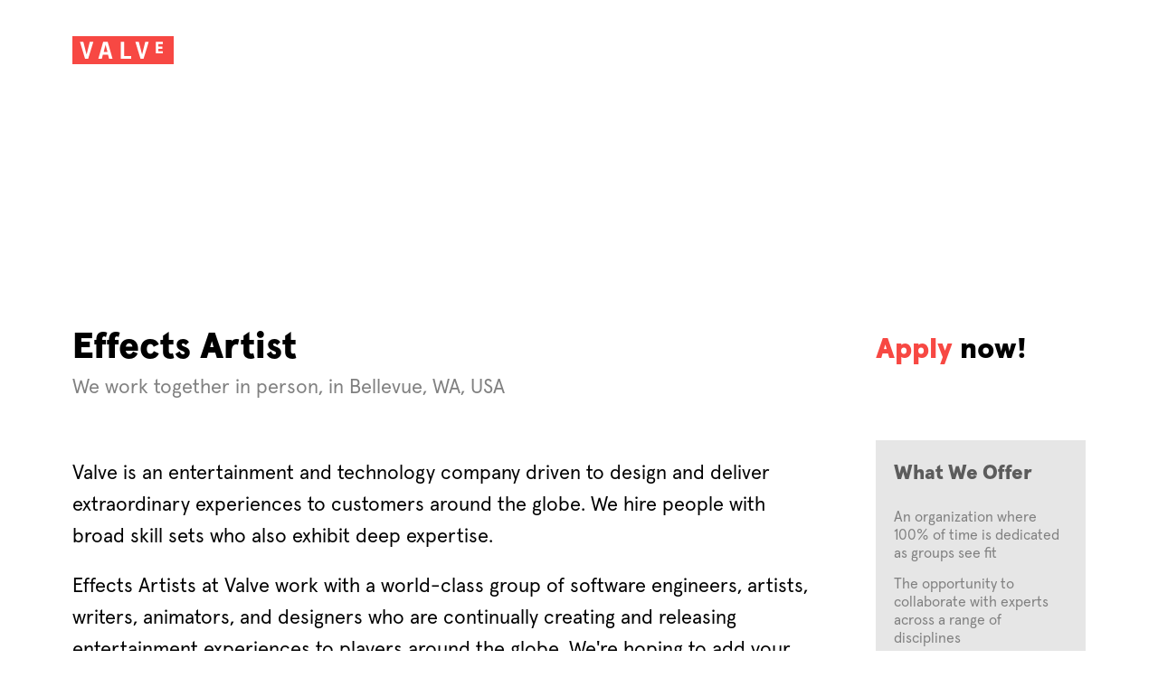

--- FILE ---
content_type: text/html; charset=UTF-8
request_url: https://www.valvesoftware.com/pl/jobs?job_id=43
body_size: 5272
content:
<!DOCTYPE html>
<html>
	<head>
		<meta charset="utf-8">
		<link rel="shortcut icon" href="https://cdn.fastly.steamstatic.com/valvesoftware/images/favicon.ico">
		<title>Effects Artist Careers - Valve Corporation</title>
		<meta name="viewport" content="width=device-width, initial-scale=1">
		<meta http-equiv="X-UA-Compatible" content="IE=edge">
		<meta charset="utf-8">

		<meta name="description" content="We make games, Steam, and hardware. Join Us.">
		<meta name="image" content="https://cdn.fastly.steamstatic.com/valvesoftware/images/valve-og.jpg">

		<meta itemprop="name" content="Effects Artist Careers - Valve Corporation">
		<meta itemprop="description" content="We make games, Steam, and hardware. Join Us.">
		<meta itemprop="image" content="https://cdn.fastly.steamstatic.com/valvesoftware/images/valve-og.jpg">

		<meta name="og:title" content="Effects Artist Careers - Valve Corporation">
		<meta name="og:description" content="We make games, Steam, and hardware. Join Us.">
		<meta name="og:image" content="https://cdn.fastly.steamstatic.com/valvesoftware/images/valve-og.jpg">
		<meta name="og:site_name" content="Valve Corporation">
		<meta name="og:type" content="website">

		<meta name="twitter:card" value="summary">

		<link href="https://www.valvesoftware.com/public/css/global.css?v=lmcEcZ-F-ilx&amp;_cdn=fastly" rel="stylesheet" type="text/css">
<link href="https://www.valvesoftware.com/public/css/fonts.css?v=xSaYcfyOLADT&amp;_cdn=fastly" rel="stylesheet" type="text/css">
<link href="https://www.valvesoftware.com/public/css/forms.css?v=5a_US5CoqE-K&amp;_cdn=fastly" rel="stylesheet" type="text/css">
<link href="https://www.valvesoftware.com/public/css/jobs.css?v=39I4sFhtjX0h&amp;_cdn=fastly" rel="stylesheet" type="text/css">
<script type="text/javascript" src="https://www.valvesoftware.com/pl/public/shared/javascript/jquery-1.8.3.min.js?v=NXam5zydzNu8&amp;_cdn=fastly"></script>
<script type="text/javascript">$J = jQuery.noConflict();</script><script type="text/javascript" src="https://www.valvesoftware.com/pl/public/javascript/valvesoftware.js?v=Louq9bioCLKc&amp;_cdn=fastly"></script>

<script type="text/javascript">
</script><script type="text/javascript" src="https://www.valvesoftware.com/pl/public/javascript/jobs.js?v=Dtj_Osl9P0O3&amp;_cdn=fastly"></script>

		<script src='https://www.google.com/recaptcha/api.js'></script>

	</head>
	<body data-vsapp-context="job-opening">
		<div class="site_wrapper">
			<header class="main_header">
				<div class="header_inner_wrapper">
					<div class="top_nav">
						<div class="logo">
							<a href="https://www.valvesoftware.com/pl/">
								<svg id="Layer_1" data-name="Layer 1" xmlns="http://www.w3.org/2000/svg" xmlns:xlink="http://www.w3.org/1999/xlink" viewBox="0 0 436 121.06"><defs><clipPath id="clip-path"><rect class="cls-1" x="1" y="-1" width="436" height="124.06"/></clipPath></defs><polygon class="cls-2" points="142.57 36.95 134.84 67.88 151.01 67.88 142.57 36.95"/><g class="cls-3"><path class="cls-2" d="M47.1,24.6l14.1,55.3L75,24.6h15.2L67.9,97.8H54.5L32.7,24.6H47.1z M132.4,24.6h19.7l20.8,73.3h-14.8 l-4.9-18.3h-21.9c0,0-3.8,14.7-4.6,18c-4.4,0.3-15.1,0-15.1,0L132.4,24.6z M208.4,24.6h14.4v60.9h30.7v12.3h-45.1L208.4,24.6z M285.9,24.6L300,79.2l13.7-54.6h14.8l-22.2,73.3h-13l-22.2-73.3L285.9,24.6z M389.5,24.6v9.5h-19.7v10.6h18v9.5h-18v10.9h19.7 v9.5h-30.7v-50H389.5z M0,123.2h436V-1.1H0"/></g></svg>
							</a>
						</div>
					</div>
				</div>
				<div id="header_background_video">
				</div>
			</header>
			<div id="content_outer_wrapper">
				<div id="content_inner_wrapper">
					<div id="content" data-content-context="job-opening">				<header class="job_opening_title row">
					<div class="col_9">
						<h1>
							Effects Artist						</h1>
						<p class="job_opening_location">We work together in person, in Bellevue, WA, USA</p>
					</div>
					<div class="col_3">
						<h4>
							<a href="#job_application">Apply</a> now!						</h4>
					</div>
				</header>
				<section id="rotator" class="job_description row">
					<div class="col_9">
						<div class="job_description_intro"><p>Valve is an entertainment and technology company driven to design and deliver extraordinary experiences to customers around the globe. We hire people with broad skill sets who also exhibit deep expertise.</p><p>Effects Artists at Valve work with a world-class group of software engineers, artists, writers, animators, and designers who are continually creating and releasing entertainment experiences to players around the globe. We're hoping to add your expertise in visual effects to our team! </p><p>We at Valve collaborate in small teams of artists and programmers to quickly iterate and execute content that ships on a weekly basis on multiple platforms: game engine, UI, linear media, web, and more while also contributing to longer-term tool development. Our multi-disciplinary teams solve complex visual problems in a self-directed and efficient way. We manage our own time while being keenly aware of other needs and requirements across different company projects. Join a team with a strong sense of design, timing, and creativity with the ability to also work in a highly technical capacity. If you're seeking an opportunity to work on genre-defining games with other world-class artists, consider joining Valve. We can't wait to see where you'll take us!</p><p>Sorry, we do not accept student portfolios or reels.</p></div>						<h4 class="second_call_to_action"><a href="#job_application">Apply</a> now!</h4>
					</div>
					<div class="col_3">
						<div id="job_benefits" class="job_benefits">
							<div class="list_title">What We Offer</div>
							<ul>
																		<li>An organization where 100% of time is dedicated as groups see fit</li>
																			<li>The opportunity to collaborate with experts across a range of disciplines</li>
																			<li>A work environment and flexible schedule in support of families and domestic partnerships</li>
																			<li>A culture eager to become stronger through diversity of all forms</li>
																			<li>Exceptional health insurance coverage</li>
																			<li>Unrivaled employer match for our 401(k) retirement plan</li>
																			<li>Generous vacation and family leave</li>
																			<li>On-site amenities in support of health and efficiency</li>
																			<li>Fertility and adoption assistance</li>
																			<li>Reimbursement for child care during interviews</li>
																</ul>
						</div>
					</div>
				</section>
				<section id="job_application" class="job_application full_bleed">
					<div class="section_inner_wrapper row">
						<section id="inclusion" class="inclusion row">
							<div class="row col_9">
								<label>
									Valve strives to improve the diversity of our teams to better serve our diverse global audience. We welcome and encourage individuals from all backgrounds to apply. Candidates will be considered without regard to race, religion, color, national origin, gender, sexual orientation, age, family status, veteran status or disability status. Valve is committed to creating an inclusive work environment and does not tolerate discrimination or harassment in the workplace.								</label>
								<BR><BR>
								<label>
									We will ensure that individuals with disabilities are provided reasonable accommodation to participate in the job application or interview process, to perform essential job functions, and to receive other benefits and privileges of employment. Please contact us to request accommodation.								</label>
								<BR><BR>
							</div>
						</section>	
						<div class="row">
							<h3>
								You're applying!							</h3>
						</div>
						<form action="https://www.valvesoftware.com/pl/jobs/job-apply" data-form-type="job-apply">
							<div class="row">
								<div class="col_6">
									<label>
										Name									</label>
									<input type="text" name="name" id="applicant_name">
								</div>
								<div class="col_6">
									<label>
										Email address									</label>
									<input type="text" name="email" id="applicant_email">
								</div>
							</div>
														<div class="row">
								<div class="col_6">
									<label>
										How did you discover this opportunity at Valve?									</label>
									<select name="discovery" id="applicant_discovery">
										<option value="" hidden selected disabled>Please select one</option>
										<option value="linkedin">LinkedIn</option>
										<option value="ziprecruiter">ZipRecruiter</option>
										<option value="glassdoor">Glassdoor</option>
										<option value="otherwebsite" data-extra-selector="#applicant_discovery_otherwebsite_row">Other Recruiting Website</option>
										<option value="valveevent" data-extra-selector="#applicant_discovery_valveevent_row">Event (GDC, GDoC, GHC/AnitaB., etc.)</option>
										<option value="steam">Steam: I'm a User!</option>
										<option value="employee" data-extra-selector="#applicant_discovery_employee_row">Employee Referral</option>
										<option value="websearch">Web Search</option>
										<option value="valvewebsite">I went straight to Valvesoftware.com</option>
										<option value="other" data-extra-selector="#applicant_discovery_other_row">Other</option>
</option>
									</select>
								</div>
							</div>
							<div class="row select_extra" id="applicant_discovery_other_row">
								<div class="col_6">
									<label>
										So interesting! Please share a bit more if you're willing...									</label>
									<input type="text" name="discovery_other" id="applicant_discovery_other">
								</div>
							</div>
							<div class="row select_extra" id="applicant_discovery_otherwebsite_row">
								<div class="col_6">
									<label>
										Thanks for letting us know! Which website was it?									</label>
									<input type="text" name="discovery_otherwebsite" id="applicant_discovery_otherwebsite">
								</div>
							</div>
							<div class="row select_extra" id="applicant_discovery_employee_row">
								<div class="col_6">
									<label>
										Great! Who referred you?									</label>
									<input type="text" name="discovery_employee" id="applicant_discovery_employee">
								</div>
							</div>
							<div class="row select_extra" id="applicant_discovery_valveevent_row">
								<div class="col_6">
									<label>
										Well met! Which event did you attend?									</label>
									<input type="text" name="discovery_valveevent" id="applicant_discovery_valveevent">
								</div>
							</div>
							<div class="row">
								<div class="col_12">
									<p>
										Attach your documents. Please include a resume. (We like .pdf, .doc & .docx files.)									</p>
									<input type="file" multiple class="input_file_default" name="resume[]" id="applicant_documents">
									<label for="applicant_documents" class="input_file_custom" id="custom_applicant_documents">
										Choose files.										<span class="input_file_selected_msg">
											No files chosen.										</span>
									</label>
								</div>
							</div>
							<div class="row">
								<div class="col_12">
									<div class="g-recaptcha"
										 data-sitekey="6Le6zV8UAAAAAOeG-paA00HM3xX8OGFx2lctB-A1"></div>
								</div>
							</div>
							<div class="row">
								<div class="col_12">
									<input type="hidden" name="reqid" value="43">
									<input type="hidden" name="process" value="1">
									<h4>
										<button name="applicantion_submit" id="application_submit">
											Submit										</button>
										your application.									</h4>
								</div>
							</div>
							<div class="modals">
								<div class="modal_outer_wrapper loading_modal">
									<div class="modal">
										<div class="modal_inner_wrapper">
											<div class="row">
												<div class="col_12">
													<img src="https://cdn.fastly.steamstatic.com/valvesoftware/images/jobs/youre-doing-it.gif">
												</div>
											</div>
											<h3>
												Submitting your application...											</h3>
											<div class="row">
												<div class="col_12">
													<p>
														Hold tight while we upload your application.													</p>
												</div>
											</div>

										</div>
									</div>
								</div>
								<div class="modal_outer_wrapper error_modal">
									<div class="modal">
										<div class="modal_inner_wrapper">
											<div class="row">
												<div class="col_12">
													<div class="image">
														<img src="https://cdn.fastly.steamstatic.com/valvesoftware/images/jobs/you-didnt-do-it.gif">
													</div>
												</div>
											</div>
											<h3>
												Ups. Coś poszło nie tak.											</h3>
											<div class="row">
												<div class="col_12">
													<div class="errors">
													</div>
												</div>
											</div>	

											<p>
												Kliknij gdziekolwiek, by spróbować ponownie.											</p>
										</div>
									</div>
								</div>
								<div class="modal_outer_wrapper success_modal">
									<div class="modal">
										<div class="modal_inner_wrapper">
											<div class="row">
												<div class="col_12">
													<img src="https://cdn.fastly.steamstatic.com/valvesoftware/images/jobs/you-did-it.gif">
												</div>
											</div>
											<h3>
												Whoa! Thanks!											</h3>
											<div class="row">
												<div class="col_12">
													<p>
														Your application will be reviewed by a member of the team, who will follow up with you soon. There is no need to apply for multiple roles, all relevant areas based on your expertise will be considered.													</p>
												</div>
											</div>

											<p>
												Click anywhere to close this.											</p>
										</div>
									</div>
								</div>
							</div>
						</form>
					</div>
				</section>

					</div>
					<footer class="main_footer">
						<div class="main_footer_inner_wrapper">
							<div class="row">
								<div class="col_2">
									<h5 class="business_name"><a href="https://www.valvesoftware.com/pl/about">Valve Corporation</a></h5>
								</div>
								<div class="col_6 col_offset_1 footer_nav_wrapper">
									<nav class="footer_nav">
										<ul>
											<li>Contact												<ul>
													<li>
														<a href="https://www.valvesoftware.com/pl/people">People</a>
													</li>
													<li>
														<a href="https://www.valvesoftware.com/pl/press/inquiries">Press Inquiries</a>
													</li>
												</ul>
											</li>
											<li>Stuff												<ul>
													<li>
														<a href="https://www.valvesoftware.com/pl/about">About Us</a>
													</li>
													<li>
														<a href="https://www.valvesoftware.com/pl/">Jobs</a>
													</li>
													<li>
														<a href="//partner.steamgames.com/"
														   target="_blank">Steam Partners</a>
													</li>
													<li>
														<a href="https://www.valvesoftware.com/pl/publications">Publications</a>
													</li>
												</ul>
											</li>
											<li>More Stuff												<ul>
													<li>
														<a href="https://www.valvesoftware.com/pl/legal/site-terms-of-use">Site Terms of Use</a>
													</li>
													<li>
														<a href="//store.steampowered.com/privacy_agreement/"
														   target="_blank">Privacy Policy</a>
													</li>
													<li>
														<a href="https://www.valvesoftware.com/pl/security">Security</a>
													</li>
													<li>
														<a href="//store.steampowered.com/legal"
														   target="_blank">Legal</a>
													</li>
												</ul>
											</li>
										</ul>
									</nav>
								</div>
								<div class="col_3 footer_steam_logos">
									<div class="steam_logo">
										<a href="http://store.steampowered.com/" target="_blank">
											<img src="https://cdn.fastly.steamstatic.com/valvesoftware/images/steam_logo_footer.png">
										</a>
									</div>
									<div class="steamworks_logo">
										<a href="https://partner.steamgames.com/" target="_blank">
											<img src="https://cdn.fastly.steamstatic.com/valvesoftware/images/steamworks_logo_footer.png">
										</a>
									</div>
								</div>
							</div>
						</div>
					</footer>
				</div>
			</div>
		</div>
	</body>
</html>

--- FILE ---
content_type: text/html; charset=utf-8
request_url: https://www.google.com/recaptcha/api2/anchor?ar=1&k=6Le6zV8UAAAAAOeG-paA00HM3xX8OGFx2lctB-A1&co=aHR0cHM6Ly93d3cudmFsdmVzb2Z0d2FyZS5jb206NDQz&hl=en&v=N67nZn4AqZkNcbeMu4prBgzg&size=normal&anchor-ms=20000&execute-ms=30000&cb=9yndnbzcutd1
body_size: 49581
content:
<!DOCTYPE HTML><html dir="ltr" lang="en"><head><meta http-equiv="Content-Type" content="text/html; charset=UTF-8">
<meta http-equiv="X-UA-Compatible" content="IE=edge">
<title>reCAPTCHA</title>
<style type="text/css">
/* cyrillic-ext */
@font-face {
  font-family: 'Roboto';
  font-style: normal;
  font-weight: 400;
  font-stretch: 100%;
  src: url(//fonts.gstatic.com/s/roboto/v48/KFO7CnqEu92Fr1ME7kSn66aGLdTylUAMa3GUBHMdazTgWw.woff2) format('woff2');
  unicode-range: U+0460-052F, U+1C80-1C8A, U+20B4, U+2DE0-2DFF, U+A640-A69F, U+FE2E-FE2F;
}
/* cyrillic */
@font-face {
  font-family: 'Roboto';
  font-style: normal;
  font-weight: 400;
  font-stretch: 100%;
  src: url(//fonts.gstatic.com/s/roboto/v48/KFO7CnqEu92Fr1ME7kSn66aGLdTylUAMa3iUBHMdazTgWw.woff2) format('woff2');
  unicode-range: U+0301, U+0400-045F, U+0490-0491, U+04B0-04B1, U+2116;
}
/* greek-ext */
@font-face {
  font-family: 'Roboto';
  font-style: normal;
  font-weight: 400;
  font-stretch: 100%;
  src: url(//fonts.gstatic.com/s/roboto/v48/KFO7CnqEu92Fr1ME7kSn66aGLdTylUAMa3CUBHMdazTgWw.woff2) format('woff2');
  unicode-range: U+1F00-1FFF;
}
/* greek */
@font-face {
  font-family: 'Roboto';
  font-style: normal;
  font-weight: 400;
  font-stretch: 100%;
  src: url(//fonts.gstatic.com/s/roboto/v48/KFO7CnqEu92Fr1ME7kSn66aGLdTylUAMa3-UBHMdazTgWw.woff2) format('woff2');
  unicode-range: U+0370-0377, U+037A-037F, U+0384-038A, U+038C, U+038E-03A1, U+03A3-03FF;
}
/* math */
@font-face {
  font-family: 'Roboto';
  font-style: normal;
  font-weight: 400;
  font-stretch: 100%;
  src: url(//fonts.gstatic.com/s/roboto/v48/KFO7CnqEu92Fr1ME7kSn66aGLdTylUAMawCUBHMdazTgWw.woff2) format('woff2');
  unicode-range: U+0302-0303, U+0305, U+0307-0308, U+0310, U+0312, U+0315, U+031A, U+0326-0327, U+032C, U+032F-0330, U+0332-0333, U+0338, U+033A, U+0346, U+034D, U+0391-03A1, U+03A3-03A9, U+03B1-03C9, U+03D1, U+03D5-03D6, U+03F0-03F1, U+03F4-03F5, U+2016-2017, U+2034-2038, U+203C, U+2040, U+2043, U+2047, U+2050, U+2057, U+205F, U+2070-2071, U+2074-208E, U+2090-209C, U+20D0-20DC, U+20E1, U+20E5-20EF, U+2100-2112, U+2114-2115, U+2117-2121, U+2123-214F, U+2190, U+2192, U+2194-21AE, U+21B0-21E5, U+21F1-21F2, U+21F4-2211, U+2213-2214, U+2216-22FF, U+2308-230B, U+2310, U+2319, U+231C-2321, U+2336-237A, U+237C, U+2395, U+239B-23B7, U+23D0, U+23DC-23E1, U+2474-2475, U+25AF, U+25B3, U+25B7, U+25BD, U+25C1, U+25CA, U+25CC, U+25FB, U+266D-266F, U+27C0-27FF, U+2900-2AFF, U+2B0E-2B11, U+2B30-2B4C, U+2BFE, U+3030, U+FF5B, U+FF5D, U+1D400-1D7FF, U+1EE00-1EEFF;
}
/* symbols */
@font-face {
  font-family: 'Roboto';
  font-style: normal;
  font-weight: 400;
  font-stretch: 100%;
  src: url(//fonts.gstatic.com/s/roboto/v48/KFO7CnqEu92Fr1ME7kSn66aGLdTylUAMaxKUBHMdazTgWw.woff2) format('woff2');
  unicode-range: U+0001-000C, U+000E-001F, U+007F-009F, U+20DD-20E0, U+20E2-20E4, U+2150-218F, U+2190, U+2192, U+2194-2199, U+21AF, U+21E6-21F0, U+21F3, U+2218-2219, U+2299, U+22C4-22C6, U+2300-243F, U+2440-244A, U+2460-24FF, U+25A0-27BF, U+2800-28FF, U+2921-2922, U+2981, U+29BF, U+29EB, U+2B00-2BFF, U+4DC0-4DFF, U+FFF9-FFFB, U+10140-1018E, U+10190-1019C, U+101A0, U+101D0-101FD, U+102E0-102FB, U+10E60-10E7E, U+1D2C0-1D2D3, U+1D2E0-1D37F, U+1F000-1F0FF, U+1F100-1F1AD, U+1F1E6-1F1FF, U+1F30D-1F30F, U+1F315, U+1F31C, U+1F31E, U+1F320-1F32C, U+1F336, U+1F378, U+1F37D, U+1F382, U+1F393-1F39F, U+1F3A7-1F3A8, U+1F3AC-1F3AF, U+1F3C2, U+1F3C4-1F3C6, U+1F3CA-1F3CE, U+1F3D4-1F3E0, U+1F3ED, U+1F3F1-1F3F3, U+1F3F5-1F3F7, U+1F408, U+1F415, U+1F41F, U+1F426, U+1F43F, U+1F441-1F442, U+1F444, U+1F446-1F449, U+1F44C-1F44E, U+1F453, U+1F46A, U+1F47D, U+1F4A3, U+1F4B0, U+1F4B3, U+1F4B9, U+1F4BB, U+1F4BF, U+1F4C8-1F4CB, U+1F4D6, U+1F4DA, U+1F4DF, U+1F4E3-1F4E6, U+1F4EA-1F4ED, U+1F4F7, U+1F4F9-1F4FB, U+1F4FD-1F4FE, U+1F503, U+1F507-1F50B, U+1F50D, U+1F512-1F513, U+1F53E-1F54A, U+1F54F-1F5FA, U+1F610, U+1F650-1F67F, U+1F687, U+1F68D, U+1F691, U+1F694, U+1F698, U+1F6AD, U+1F6B2, U+1F6B9-1F6BA, U+1F6BC, U+1F6C6-1F6CF, U+1F6D3-1F6D7, U+1F6E0-1F6EA, U+1F6F0-1F6F3, U+1F6F7-1F6FC, U+1F700-1F7FF, U+1F800-1F80B, U+1F810-1F847, U+1F850-1F859, U+1F860-1F887, U+1F890-1F8AD, U+1F8B0-1F8BB, U+1F8C0-1F8C1, U+1F900-1F90B, U+1F93B, U+1F946, U+1F984, U+1F996, U+1F9E9, U+1FA00-1FA6F, U+1FA70-1FA7C, U+1FA80-1FA89, U+1FA8F-1FAC6, U+1FACE-1FADC, U+1FADF-1FAE9, U+1FAF0-1FAF8, U+1FB00-1FBFF;
}
/* vietnamese */
@font-face {
  font-family: 'Roboto';
  font-style: normal;
  font-weight: 400;
  font-stretch: 100%;
  src: url(//fonts.gstatic.com/s/roboto/v48/KFO7CnqEu92Fr1ME7kSn66aGLdTylUAMa3OUBHMdazTgWw.woff2) format('woff2');
  unicode-range: U+0102-0103, U+0110-0111, U+0128-0129, U+0168-0169, U+01A0-01A1, U+01AF-01B0, U+0300-0301, U+0303-0304, U+0308-0309, U+0323, U+0329, U+1EA0-1EF9, U+20AB;
}
/* latin-ext */
@font-face {
  font-family: 'Roboto';
  font-style: normal;
  font-weight: 400;
  font-stretch: 100%;
  src: url(//fonts.gstatic.com/s/roboto/v48/KFO7CnqEu92Fr1ME7kSn66aGLdTylUAMa3KUBHMdazTgWw.woff2) format('woff2');
  unicode-range: U+0100-02BA, U+02BD-02C5, U+02C7-02CC, U+02CE-02D7, U+02DD-02FF, U+0304, U+0308, U+0329, U+1D00-1DBF, U+1E00-1E9F, U+1EF2-1EFF, U+2020, U+20A0-20AB, U+20AD-20C0, U+2113, U+2C60-2C7F, U+A720-A7FF;
}
/* latin */
@font-face {
  font-family: 'Roboto';
  font-style: normal;
  font-weight: 400;
  font-stretch: 100%;
  src: url(//fonts.gstatic.com/s/roboto/v48/KFO7CnqEu92Fr1ME7kSn66aGLdTylUAMa3yUBHMdazQ.woff2) format('woff2');
  unicode-range: U+0000-00FF, U+0131, U+0152-0153, U+02BB-02BC, U+02C6, U+02DA, U+02DC, U+0304, U+0308, U+0329, U+2000-206F, U+20AC, U+2122, U+2191, U+2193, U+2212, U+2215, U+FEFF, U+FFFD;
}
/* cyrillic-ext */
@font-face {
  font-family: 'Roboto';
  font-style: normal;
  font-weight: 500;
  font-stretch: 100%;
  src: url(//fonts.gstatic.com/s/roboto/v48/KFO7CnqEu92Fr1ME7kSn66aGLdTylUAMa3GUBHMdazTgWw.woff2) format('woff2');
  unicode-range: U+0460-052F, U+1C80-1C8A, U+20B4, U+2DE0-2DFF, U+A640-A69F, U+FE2E-FE2F;
}
/* cyrillic */
@font-face {
  font-family: 'Roboto';
  font-style: normal;
  font-weight: 500;
  font-stretch: 100%;
  src: url(//fonts.gstatic.com/s/roboto/v48/KFO7CnqEu92Fr1ME7kSn66aGLdTylUAMa3iUBHMdazTgWw.woff2) format('woff2');
  unicode-range: U+0301, U+0400-045F, U+0490-0491, U+04B0-04B1, U+2116;
}
/* greek-ext */
@font-face {
  font-family: 'Roboto';
  font-style: normal;
  font-weight: 500;
  font-stretch: 100%;
  src: url(//fonts.gstatic.com/s/roboto/v48/KFO7CnqEu92Fr1ME7kSn66aGLdTylUAMa3CUBHMdazTgWw.woff2) format('woff2');
  unicode-range: U+1F00-1FFF;
}
/* greek */
@font-face {
  font-family: 'Roboto';
  font-style: normal;
  font-weight: 500;
  font-stretch: 100%;
  src: url(//fonts.gstatic.com/s/roboto/v48/KFO7CnqEu92Fr1ME7kSn66aGLdTylUAMa3-UBHMdazTgWw.woff2) format('woff2');
  unicode-range: U+0370-0377, U+037A-037F, U+0384-038A, U+038C, U+038E-03A1, U+03A3-03FF;
}
/* math */
@font-face {
  font-family: 'Roboto';
  font-style: normal;
  font-weight: 500;
  font-stretch: 100%;
  src: url(//fonts.gstatic.com/s/roboto/v48/KFO7CnqEu92Fr1ME7kSn66aGLdTylUAMawCUBHMdazTgWw.woff2) format('woff2');
  unicode-range: U+0302-0303, U+0305, U+0307-0308, U+0310, U+0312, U+0315, U+031A, U+0326-0327, U+032C, U+032F-0330, U+0332-0333, U+0338, U+033A, U+0346, U+034D, U+0391-03A1, U+03A3-03A9, U+03B1-03C9, U+03D1, U+03D5-03D6, U+03F0-03F1, U+03F4-03F5, U+2016-2017, U+2034-2038, U+203C, U+2040, U+2043, U+2047, U+2050, U+2057, U+205F, U+2070-2071, U+2074-208E, U+2090-209C, U+20D0-20DC, U+20E1, U+20E5-20EF, U+2100-2112, U+2114-2115, U+2117-2121, U+2123-214F, U+2190, U+2192, U+2194-21AE, U+21B0-21E5, U+21F1-21F2, U+21F4-2211, U+2213-2214, U+2216-22FF, U+2308-230B, U+2310, U+2319, U+231C-2321, U+2336-237A, U+237C, U+2395, U+239B-23B7, U+23D0, U+23DC-23E1, U+2474-2475, U+25AF, U+25B3, U+25B7, U+25BD, U+25C1, U+25CA, U+25CC, U+25FB, U+266D-266F, U+27C0-27FF, U+2900-2AFF, U+2B0E-2B11, U+2B30-2B4C, U+2BFE, U+3030, U+FF5B, U+FF5D, U+1D400-1D7FF, U+1EE00-1EEFF;
}
/* symbols */
@font-face {
  font-family: 'Roboto';
  font-style: normal;
  font-weight: 500;
  font-stretch: 100%;
  src: url(//fonts.gstatic.com/s/roboto/v48/KFO7CnqEu92Fr1ME7kSn66aGLdTylUAMaxKUBHMdazTgWw.woff2) format('woff2');
  unicode-range: U+0001-000C, U+000E-001F, U+007F-009F, U+20DD-20E0, U+20E2-20E4, U+2150-218F, U+2190, U+2192, U+2194-2199, U+21AF, U+21E6-21F0, U+21F3, U+2218-2219, U+2299, U+22C4-22C6, U+2300-243F, U+2440-244A, U+2460-24FF, U+25A0-27BF, U+2800-28FF, U+2921-2922, U+2981, U+29BF, U+29EB, U+2B00-2BFF, U+4DC0-4DFF, U+FFF9-FFFB, U+10140-1018E, U+10190-1019C, U+101A0, U+101D0-101FD, U+102E0-102FB, U+10E60-10E7E, U+1D2C0-1D2D3, U+1D2E0-1D37F, U+1F000-1F0FF, U+1F100-1F1AD, U+1F1E6-1F1FF, U+1F30D-1F30F, U+1F315, U+1F31C, U+1F31E, U+1F320-1F32C, U+1F336, U+1F378, U+1F37D, U+1F382, U+1F393-1F39F, U+1F3A7-1F3A8, U+1F3AC-1F3AF, U+1F3C2, U+1F3C4-1F3C6, U+1F3CA-1F3CE, U+1F3D4-1F3E0, U+1F3ED, U+1F3F1-1F3F3, U+1F3F5-1F3F7, U+1F408, U+1F415, U+1F41F, U+1F426, U+1F43F, U+1F441-1F442, U+1F444, U+1F446-1F449, U+1F44C-1F44E, U+1F453, U+1F46A, U+1F47D, U+1F4A3, U+1F4B0, U+1F4B3, U+1F4B9, U+1F4BB, U+1F4BF, U+1F4C8-1F4CB, U+1F4D6, U+1F4DA, U+1F4DF, U+1F4E3-1F4E6, U+1F4EA-1F4ED, U+1F4F7, U+1F4F9-1F4FB, U+1F4FD-1F4FE, U+1F503, U+1F507-1F50B, U+1F50D, U+1F512-1F513, U+1F53E-1F54A, U+1F54F-1F5FA, U+1F610, U+1F650-1F67F, U+1F687, U+1F68D, U+1F691, U+1F694, U+1F698, U+1F6AD, U+1F6B2, U+1F6B9-1F6BA, U+1F6BC, U+1F6C6-1F6CF, U+1F6D3-1F6D7, U+1F6E0-1F6EA, U+1F6F0-1F6F3, U+1F6F7-1F6FC, U+1F700-1F7FF, U+1F800-1F80B, U+1F810-1F847, U+1F850-1F859, U+1F860-1F887, U+1F890-1F8AD, U+1F8B0-1F8BB, U+1F8C0-1F8C1, U+1F900-1F90B, U+1F93B, U+1F946, U+1F984, U+1F996, U+1F9E9, U+1FA00-1FA6F, U+1FA70-1FA7C, U+1FA80-1FA89, U+1FA8F-1FAC6, U+1FACE-1FADC, U+1FADF-1FAE9, U+1FAF0-1FAF8, U+1FB00-1FBFF;
}
/* vietnamese */
@font-face {
  font-family: 'Roboto';
  font-style: normal;
  font-weight: 500;
  font-stretch: 100%;
  src: url(//fonts.gstatic.com/s/roboto/v48/KFO7CnqEu92Fr1ME7kSn66aGLdTylUAMa3OUBHMdazTgWw.woff2) format('woff2');
  unicode-range: U+0102-0103, U+0110-0111, U+0128-0129, U+0168-0169, U+01A0-01A1, U+01AF-01B0, U+0300-0301, U+0303-0304, U+0308-0309, U+0323, U+0329, U+1EA0-1EF9, U+20AB;
}
/* latin-ext */
@font-face {
  font-family: 'Roboto';
  font-style: normal;
  font-weight: 500;
  font-stretch: 100%;
  src: url(//fonts.gstatic.com/s/roboto/v48/KFO7CnqEu92Fr1ME7kSn66aGLdTylUAMa3KUBHMdazTgWw.woff2) format('woff2');
  unicode-range: U+0100-02BA, U+02BD-02C5, U+02C7-02CC, U+02CE-02D7, U+02DD-02FF, U+0304, U+0308, U+0329, U+1D00-1DBF, U+1E00-1E9F, U+1EF2-1EFF, U+2020, U+20A0-20AB, U+20AD-20C0, U+2113, U+2C60-2C7F, U+A720-A7FF;
}
/* latin */
@font-face {
  font-family: 'Roboto';
  font-style: normal;
  font-weight: 500;
  font-stretch: 100%;
  src: url(//fonts.gstatic.com/s/roboto/v48/KFO7CnqEu92Fr1ME7kSn66aGLdTylUAMa3yUBHMdazQ.woff2) format('woff2');
  unicode-range: U+0000-00FF, U+0131, U+0152-0153, U+02BB-02BC, U+02C6, U+02DA, U+02DC, U+0304, U+0308, U+0329, U+2000-206F, U+20AC, U+2122, U+2191, U+2193, U+2212, U+2215, U+FEFF, U+FFFD;
}
/* cyrillic-ext */
@font-face {
  font-family: 'Roboto';
  font-style: normal;
  font-weight: 900;
  font-stretch: 100%;
  src: url(//fonts.gstatic.com/s/roboto/v48/KFO7CnqEu92Fr1ME7kSn66aGLdTylUAMa3GUBHMdazTgWw.woff2) format('woff2');
  unicode-range: U+0460-052F, U+1C80-1C8A, U+20B4, U+2DE0-2DFF, U+A640-A69F, U+FE2E-FE2F;
}
/* cyrillic */
@font-face {
  font-family: 'Roboto';
  font-style: normal;
  font-weight: 900;
  font-stretch: 100%;
  src: url(//fonts.gstatic.com/s/roboto/v48/KFO7CnqEu92Fr1ME7kSn66aGLdTylUAMa3iUBHMdazTgWw.woff2) format('woff2');
  unicode-range: U+0301, U+0400-045F, U+0490-0491, U+04B0-04B1, U+2116;
}
/* greek-ext */
@font-face {
  font-family: 'Roboto';
  font-style: normal;
  font-weight: 900;
  font-stretch: 100%;
  src: url(//fonts.gstatic.com/s/roboto/v48/KFO7CnqEu92Fr1ME7kSn66aGLdTylUAMa3CUBHMdazTgWw.woff2) format('woff2');
  unicode-range: U+1F00-1FFF;
}
/* greek */
@font-face {
  font-family: 'Roboto';
  font-style: normal;
  font-weight: 900;
  font-stretch: 100%;
  src: url(//fonts.gstatic.com/s/roboto/v48/KFO7CnqEu92Fr1ME7kSn66aGLdTylUAMa3-UBHMdazTgWw.woff2) format('woff2');
  unicode-range: U+0370-0377, U+037A-037F, U+0384-038A, U+038C, U+038E-03A1, U+03A3-03FF;
}
/* math */
@font-face {
  font-family: 'Roboto';
  font-style: normal;
  font-weight: 900;
  font-stretch: 100%;
  src: url(//fonts.gstatic.com/s/roboto/v48/KFO7CnqEu92Fr1ME7kSn66aGLdTylUAMawCUBHMdazTgWw.woff2) format('woff2');
  unicode-range: U+0302-0303, U+0305, U+0307-0308, U+0310, U+0312, U+0315, U+031A, U+0326-0327, U+032C, U+032F-0330, U+0332-0333, U+0338, U+033A, U+0346, U+034D, U+0391-03A1, U+03A3-03A9, U+03B1-03C9, U+03D1, U+03D5-03D6, U+03F0-03F1, U+03F4-03F5, U+2016-2017, U+2034-2038, U+203C, U+2040, U+2043, U+2047, U+2050, U+2057, U+205F, U+2070-2071, U+2074-208E, U+2090-209C, U+20D0-20DC, U+20E1, U+20E5-20EF, U+2100-2112, U+2114-2115, U+2117-2121, U+2123-214F, U+2190, U+2192, U+2194-21AE, U+21B0-21E5, U+21F1-21F2, U+21F4-2211, U+2213-2214, U+2216-22FF, U+2308-230B, U+2310, U+2319, U+231C-2321, U+2336-237A, U+237C, U+2395, U+239B-23B7, U+23D0, U+23DC-23E1, U+2474-2475, U+25AF, U+25B3, U+25B7, U+25BD, U+25C1, U+25CA, U+25CC, U+25FB, U+266D-266F, U+27C0-27FF, U+2900-2AFF, U+2B0E-2B11, U+2B30-2B4C, U+2BFE, U+3030, U+FF5B, U+FF5D, U+1D400-1D7FF, U+1EE00-1EEFF;
}
/* symbols */
@font-face {
  font-family: 'Roboto';
  font-style: normal;
  font-weight: 900;
  font-stretch: 100%;
  src: url(//fonts.gstatic.com/s/roboto/v48/KFO7CnqEu92Fr1ME7kSn66aGLdTylUAMaxKUBHMdazTgWw.woff2) format('woff2');
  unicode-range: U+0001-000C, U+000E-001F, U+007F-009F, U+20DD-20E0, U+20E2-20E4, U+2150-218F, U+2190, U+2192, U+2194-2199, U+21AF, U+21E6-21F0, U+21F3, U+2218-2219, U+2299, U+22C4-22C6, U+2300-243F, U+2440-244A, U+2460-24FF, U+25A0-27BF, U+2800-28FF, U+2921-2922, U+2981, U+29BF, U+29EB, U+2B00-2BFF, U+4DC0-4DFF, U+FFF9-FFFB, U+10140-1018E, U+10190-1019C, U+101A0, U+101D0-101FD, U+102E0-102FB, U+10E60-10E7E, U+1D2C0-1D2D3, U+1D2E0-1D37F, U+1F000-1F0FF, U+1F100-1F1AD, U+1F1E6-1F1FF, U+1F30D-1F30F, U+1F315, U+1F31C, U+1F31E, U+1F320-1F32C, U+1F336, U+1F378, U+1F37D, U+1F382, U+1F393-1F39F, U+1F3A7-1F3A8, U+1F3AC-1F3AF, U+1F3C2, U+1F3C4-1F3C6, U+1F3CA-1F3CE, U+1F3D4-1F3E0, U+1F3ED, U+1F3F1-1F3F3, U+1F3F5-1F3F7, U+1F408, U+1F415, U+1F41F, U+1F426, U+1F43F, U+1F441-1F442, U+1F444, U+1F446-1F449, U+1F44C-1F44E, U+1F453, U+1F46A, U+1F47D, U+1F4A3, U+1F4B0, U+1F4B3, U+1F4B9, U+1F4BB, U+1F4BF, U+1F4C8-1F4CB, U+1F4D6, U+1F4DA, U+1F4DF, U+1F4E3-1F4E6, U+1F4EA-1F4ED, U+1F4F7, U+1F4F9-1F4FB, U+1F4FD-1F4FE, U+1F503, U+1F507-1F50B, U+1F50D, U+1F512-1F513, U+1F53E-1F54A, U+1F54F-1F5FA, U+1F610, U+1F650-1F67F, U+1F687, U+1F68D, U+1F691, U+1F694, U+1F698, U+1F6AD, U+1F6B2, U+1F6B9-1F6BA, U+1F6BC, U+1F6C6-1F6CF, U+1F6D3-1F6D7, U+1F6E0-1F6EA, U+1F6F0-1F6F3, U+1F6F7-1F6FC, U+1F700-1F7FF, U+1F800-1F80B, U+1F810-1F847, U+1F850-1F859, U+1F860-1F887, U+1F890-1F8AD, U+1F8B0-1F8BB, U+1F8C0-1F8C1, U+1F900-1F90B, U+1F93B, U+1F946, U+1F984, U+1F996, U+1F9E9, U+1FA00-1FA6F, U+1FA70-1FA7C, U+1FA80-1FA89, U+1FA8F-1FAC6, U+1FACE-1FADC, U+1FADF-1FAE9, U+1FAF0-1FAF8, U+1FB00-1FBFF;
}
/* vietnamese */
@font-face {
  font-family: 'Roboto';
  font-style: normal;
  font-weight: 900;
  font-stretch: 100%;
  src: url(//fonts.gstatic.com/s/roboto/v48/KFO7CnqEu92Fr1ME7kSn66aGLdTylUAMa3OUBHMdazTgWw.woff2) format('woff2');
  unicode-range: U+0102-0103, U+0110-0111, U+0128-0129, U+0168-0169, U+01A0-01A1, U+01AF-01B0, U+0300-0301, U+0303-0304, U+0308-0309, U+0323, U+0329, U+1EA0-1EF9, U+20AB;
}
/* latin-ext */
@font-face {
  font-family: 'Roboto';
  font-style: normal;
  font-weight: 900;
  font-stretch: 100%;
  src: url(//fonts.gstatic.com/s/roboto/v48/KFO7CnqEu92Fr1ME7kSn66aGLdTylUAMa3KUBHMdazTgWw.woff2) format('woff2');
  unicode-range: U+0100-02BA, U+02BD-02C5, U+02C7-02CC, U+02CE-02D7, U+02DD-02FF, U+0304, U+0308, U+0329, U+1D00-1DBF, U+1E00-1E9F, U+1EF2-1EFF, U+2020, U+20A0-20AB, U+20AD-20C0, U+2113, U+2C60-2C7F, U+A720-A7FF;
}
/* latin */
@font-face {
  font-family: 'Roboto';
  font-style: normal;
  font-weight: 900;
  font-stretch: 100%;
  src: url(//fonts.gstatic.com/s/roboto/v48/KFO7CnqEu92Fr1ME7kSn66aGLdTylUAMa3yUBHMdazQ.woff2) format('woff2');
  unicode-range: U+0000-00FF, U+0131, U+0152-0153, U+02BB-02BC, U+02C6, U+02DA, U+02DC, U+0304, U+0308, U+0329, U+2000-206F, U+20AC, U+2122, U+2191, U+2193, U+2212, U+2215, U+FEFF, U+FFFD;
}

</style>
<link rel="stylesheet" type="text/css" href="https://www.gstatic.com/recaptcha/releases/N67nZn4AqZkNcbeMu4prBgzg/styles__ltr.css">
<script nonce="hLnBjD50X8XYl0NnKF92Qw" type="text/javascript">window['__recaptcha_api'] = 'https://www.google.com/recaptcha/api2/';</script>
<script type="text/javascript" src="https://www.gstatic.com/recaptcha/releases/N67nZn4AqZkNcbeMu4prBgzg/recaptcha__en.js" nonce="hLnBjD50X8XYl0NnKF92Qw">
      
    </script></head>
<body><div id="rc-anchor-alert" class="rc-anchor-alert"></div>
<input type="hidden" id="recaptcha-token" value="[base64]">
<script type="text/javascript" nonce="hLnBjD50X8XYl0NnKF92Qw">
      recaptcha.anchor.Main.init("[\x22ainput\x22,[\x22bgdata\x22,\x22\x22,\[base64]/[base64]/[base64]/[base64]/[base64]/[base64]/YihPLDAsW0wsMzZdKTooTy5YLnB1c2goTy5aLnNsaWNlKCkpLE8uWls3Nl09dm9pZCAwLFUoNzYsTyxxKSl9LGM9ZnVuY3Rpb24oTyxxKXtxLlk9KChxLlk/[base64]/[base64]/Wi52KCk6Wi5OLHItWi5OKSxJPj4xNCk+MCxaKS5oJiYoWi5oXj0oWi5sKzE+PjIpKihJPDwyKSksWikubCsxPj4yIT0wfHxaLnUseCl8fHUpWi5pPTAsWi5OPXI7aWYoIXUpcmV0dXJuIGZhbHNlO2lmKFouRz5aLkgmJihaLkg9Wi5HKSxyLVouRjxaLkctKE8/MjU1OnE/NToyKSlyZXR1cm4gZmFsc2U7cmV0dXJuIShaLlU9KCgoTz1sKHE/[base64]/[base64]/[base64]/[base64]/[base64]\\u003d\x22,\[base64]\x22,\x22TxNPNcKLwqDDqGgTXnA/wpUsOmbDtUvCnClnU8O6w7M6w4PCuH3DjWDCpzXDn3DCjCfDpMK9ScKcQAoAw4AjGShpw64Bw74BAsKlLgEjbUU1NyUXwr7CrlDDjwrCvcOmw6EvwpYcw6zDisK7w4dsRMO0wpHDu8OEJQ7CnmbDhcKlwqA8wp0Ow4Q/M17CtWBxw7cOfyjCiMOpEsOEWHnCulAIIMOawrordW8KN8ODw4bCvyUvwobDm8KGw4vDjMOoNxtWacKSwrzCssO6Tj/Cg8OQw6nChCfClMOywqHCtsKTwohVPhLCvMKGUcOcaiLCq8K4wonClj8PwrPDl1wuwpDCswwDwq/CoMKlwpJMw6QVwqLDs8KdSsOewp3Dqidsw7sqwr90w6jDqcKtw58Hw7JjAMOgJCzDhl/DosOow4A7w7gQw4E4w4ofTwZFA8KMIsKbwpUhCl7Dpw/Do8OVQ0AlEsK+EVxmw4sgw4HDicOqw6rCk8K0BMK8TsOKX3vDl8K2J8Kiw6LCncOSPMO1wqXCl1DDqW/DrSDDgCo5LsKYB8O1QwfDgcKLB0wbw4zCnRTCjmk0wq/[base64]/Dpyt8wpXDuR/CrHUyFWHDgcK2OcOyYS/DrGhQKcKVwqpGMgnCghZLw5p0w6DCncO5wplTXWzCkw/CvSg0w5fDkj0Ewq/[base64]/[base64]/CkVzCrAMZwp0OwoPCpMOfL8K0KAHDqGUFfsOkw5vCt3tpckEVwr3Coz5Bw7VlY0bDuDrCrXE1E8Kfw6rChcKqwrQ5InHDlsO0wqvCj8OPAsOiWsOwUsKgw6/DklTDhhHDh8OEO8KtGDjCtwxGCMOzwoolTsKkw68EK8KHw7xmwoB7OcOYwpXDlcKbfwIrw5/DpsKBOCnDhArCtcKTOQ3DsgR+PVpYw4/CqHDDrRDDnDMod3PDvirCgl9ROAQbw5zDnMOsfmzDrGhsOwxHdMO6w7LDhW5HwocBw7kNw7Mlw7jCgcK4LjHDtcKQwptwwrPCq1Isw5NfHXQsaFLCgkzCgkcmw486QcKxKFctwqHCm8OMwo3Cpg83A8O/w5dgSGsHwqXCu8Ktw63DjsKdw47Ch8OlwoLDmcOffzRnwrTClzNeAwrDocOXD8Ojw5vDpMOFw4tNwpvDvcKKw6DCmcKtJjnCmAdCwozDtXDCrB7Dq8O2wqdJe8KTRMOAM2jCtFRMw7XCkcK/wo55wrzCjsOMwpbDsBIIM8KUw6HCjsKUw4lwXcK8Xn3Dl8OvIzrDtcK+cMKjfHR+WXZFw5A/QmdaS8ODf8K5w7vCiMKlw7cTRcKRRcOjMWcKd8KHw6jDtQbDs1fCjmTCpSpuG8KBY8Oew4F7w6ImwrQ3ZCTCmcK7LQnDh8KaKsKjw4F8wrhiB8OSw5DCsMOTwrzDiw/DjsKUwpbCvsKwUFfCtnExUcOOwpLDqcKuwp10EgE4JhTCsCdgwq7Chk0mw7XCksOew7LCssOqwobDt2/[base64]/[base64]/ClsOjwr1nw5I5w5HCji/[base64]/[base64]/DicKLfEI2w44aYMKHw5towqJjw7jDj0/DikoBw7AVwoI5w4TDqsOjwqnCmcKgw6k4NMKOw43DgQrDncOTdRnCvDbCn8OtB0TCscKoe1/[base64]/DvMO8w7fDhFrCv07DvhfDlihmA0ZBMFzCqsKpTh8Dw43DscKOwoBXHcOxwqJJQAbCmGcVworCrcODw4LCv09aU0zChndhw6oVNcOuw4LClhHDisO6w5cpwoIKw79Rw5oIwp/Dn8O5wqbChcOOKMO9w7pXw7nDpTk+dsKgXMKXwqDCt8K4wqXCg8OQRcK8w7HCpgx9wr1iwo5IeBXDu2rDmhtAIjINw6ZyOsO9KMKvw7ZPF8OVP8OMOFoSw7HCpMKew5fDkW3DvR/DjSx+w69Jw4dawpnCgW5YwqXCng0bXMKewptIwqbCsMOZw6AwwokEAcOyRkbDpkRNe8KmCiE4wqDDvcOhf8O8AHJ+w7d/[base64]/ClhwgQ34kKW/ClMKvdcKgwr1nEcKUTcOBY29Sf8O5dTgHwrdKw6AzScKcfsO4woDChXXCrg0DOcKOwrLDiRUjesKkKcObdGVmw7PDsMOzL2zDmMKsw6U8exfDi8K1w7hFcMKxbQ/DpF11wpdBwrHDp8OwZsOawo/CisKlwofCvFJsw6jCo8KwUxzDl8OVw4VSBcKHChswOsKfRsOvwp/DrkAkZcOtfsOzwpnCgS3CgcOUesO7LAXCpcKZLsKDw78+XyQobcK2EcOiw5PCm8KDwrJJdsKHe8Omw5BJw4bDqcOHAUbDgzZlw5RVMi9Uw47CjH3CqcOLWnRQwqc4B27Dm8O4wojClcOVwonDhMKTwoDDg3UiwoLClC7CpMO3wqcweSPDpsO5wpzCo8KewpxLwr/DqxcxDmbDgR3Cv1AhdSTDoipfwqzCpQgMB8OOKUdmXsKqwqzDk8OGw4TDuGQ0acKwIcKxJ8OGw78cK8KSLsKfwqbDmWbCt8OQwoZ2w4fCsiMzFGfCrsOvwo0nEEkFwodPwrcEEcKywoXClzkZw4IEbRXDisO4wq9Ew7/DscOEHsKDG3VhcS0jVsOQworDlMKCby84w7gmw5DDqsOPw6wtw7XDljggw4nCvDzCg0rChMK5wqYNwqbChMOCwr8dw5rDkcOfwqvDvMO1VcOsGGTDq0IgwoDCgMKWwpRpwrnDm8OLw68lABTDo8Otw58nwoR8wpbCkAJKw6s4w5TDjFxdwpZaFnXDg8KXw4kkKXNJwo/CpMO8UnIPLcKIw78Xw4gGUwBYdMOtwrQfeWZQXy0owoJCUcOgw61RwpMcw6vCusKgw65KPcKgYFDDrMOSw5vCl8KPw4ZrO8OyQsOzw6/ChztqIsOXw5LDuMKCw4QEw5fDhXwNWMKnIElLDcKaw5sVL8K9fcOsGQfCi1EGZMKuTBPCh8OWIxrDscK8w6jDm8KPH8Odwo/DlkLCp8Oaw6bDlGfDjFPCs8OnFsKDw6IsSg9nwokcCygnw5rCmcK3w4nDksKZw4LDhMKKwrxKZ8O4w4LCqsKlw7A7ERvDlmAvB384w50Uw4tfwrzCqFfDtW0jOybDusOsaXnCjC/Dq8KTVDnCu8KFw7fCjcKhIktWA2ByEcK/w5QQJkPCgnB5wpHDmQN0w4s3w57DgMKnO8K9w6HDisK3Hl3CgMO/G8KywoZ9w6zDucKnFyPDqzsbw67Dp2EvbMKXa2ljw5LClcOcw57DvMKIAWjCjAsrb8OJJMKoUsO0w6dOIjnDnsO8w7vDq8OmwrTCmcKtwrEcHsKMwr7DmsKwWlXCpMKHUcO7w7Q/[base64]/[base64]/DucK1HTfDsMOFwp8WBcOfKsKIwrbDjcOhIMOJeiFUwqQTLsOXXcKzw5TDnAxOwodrEyNJwrrDj8KoLcO+w4ANw5vDs8ODwqXCrg9nGsKubMO8HB/DhB/CksOywqHDr8KVwpzDjMO6JHFdw6RxYXdMG8OiJxXDn8OFCMKlZsOYwqPDtnTDn1sQwr5nw5Qew7jDtmMfTsORwq3DrnBFw70EBcK0wqrDucOxw6hOGMK/NBlOwrrDjcKBQcKDfMKKNcKAwqgZw4bDrVgIw55eDjssw6/DnsOrwqDCvmNMO8Oww6jDrMKhTsOAHsKKdx4+w7JpwoXCkcKkw6rCu8OwMcOUwrZew6Agf8OiwpbCpWxBfMOyNcOEwrVYL1jDgUnDp3nDgGjCvsOmw6xAw5rDvcOew6xVEgTDvyXDvytcw5QBUm7CkVfDocKww45kWQIhw5fDr8Kzw6zChsK7PSItw68Nwrl/D2FWecOYDBPDt8Kvw5PCqMKYw5jDrsO+wrrCtx/DicOwPADCiA45EkFswpvDq8O3f8K1WcKvB1nDgsK0wo0RWMKoCF9VbsOrRMKTU13CnGLCkcKewoPDrcOwDsO/wpjDmcOpw4PChhMfw4Qvw4AYBnYUXApEwrrDiHXCjX3CgBfDhxvDs3nDngDDn8O2w54tAUjDgmxGIcOgwoREwr/Ds8Opw6E0w7UEesOZGcKyw6d3LsOEw6fCisKRw4k8w68rw7FhwoFTI8KswoVKM2zDsFoyw4vDiD/[base64]/HWbCkMOgbynDulXCg1PDsV3CusK4w5J9w6zCn386a0PCksKfesKbwq4Tcm/Dm8OiHD4cwoB4LD4USGoww5nDoMOGwqNVwr3CscOoN8O+BMKGCCPDgsKwJ8KfGsOmw4ghQyTCr8OuP8OWIcKVwohkGgxSwp/[base64]/PB/Ci2HCl8KMesKNwqHDmMO0w69Aw4rCskZWH2/DqsOPw5bDhgfDt8Kzwo4HKcODD8OLasK/w7hBw6/Do0fDlWbClV3DhB/DhRnDtMOXw7V9wr7CscOpwqENwpoZwr8twrorw7/DqMKrKRPDrB7CviTCncOua8OmZMKxLsKbWsOyC8KVaCN9WizCrMKgE8OVwqolNxAEGsOtwqpsBMOlasKeEcOmwpPCjsOKw4weYcOCTHjClx7CpVbClk/Dv0F5w4tRXkgcD8K8w7/DhyTDqwomwpHCslTDucOvfcK4wq11wqTDisKewrALwrvCmsKmw4oEw7Nqwq7DtMO7w5vDmRrDoBDDgcOaeT3DlsKtKMO3wrXCpGnCksOaw4QMKMO/w6wWDMOnWMKrwpAlDMKPw6/DjsOJWTPClEzDvFltwrgASHdIADLDjFfCjsOePidvw68cwph0w6nDhsKpw5YeNcKqw59fwoEzwr/ClCrDo2/CksK2w6jDsUrCs8O5wpDCuTbCqcOsSsKbCDDCmnDCoUjDs8OqCEdEwonDlcOew7IGdA9Fw4nDl1vDg8KLWR7CosO+w4DCosKewrnCrsKewrRSwovDvkfCvgHChV7Ct8KKNxTDpMKPL8OcbcO4Pnllw4LCk2nDgis/w5vChsO8wrAKE8KtICktMsKZw7MLwpPCk8O/[base64]/CjMOjwrbDsALDhx9Dw7BnVyAPNEZALsK9w7bDgjHCjCjDusO9w4oxwpxfwo8FQ8KLNMOow4NPHCc1THDDvXI5T8OOw517wp/DsMOvXMOCw5jCgMOfwpTCgsKqO8KGwrZ1f8OHwoHCgcODwr/Dq8O+wq8aCcOEXsOOw5XDrcK7w4tGwrTDsMOVRwgMOh5Uw45VVXAxw4wEw6sgVXvChsOpw6AxwodDfGPCh8KBd1PCswAFw6/CocKpVnLDpQoRw7LDiMKjw6DDqcKqwrMXwpxJXBJSIcO4w6XCuUjCu0cTVmnDm8K3IsOAw6rCjMK2wq7DtsOaw6rCiysEwqRQL8OqUcOKw5vDm0IDw71+VMKQMsKZwozDrMOOw55WZsKhw5IOZ8KTLStew7/[base64]/Dt8OEwrPDgjzDvEY5ScOnwovDscOQw7RPw4Faw7jCuW/DizpRIsOLwqHCvcOMNQhdMsKxw7p9wojDo0nCh8KsVwM0w7AjwrtIFcKfCCA+esO4ccOPw7/Dnz9vwqtXwoXCnjkqwoJ/wr7CvMK/JsOSwq7DonY/w45xM209w5HDusOkw4PDtsONAE3DvE3DjsKkWDYeClPDscKHLMOkWTN6GgUqEUzDucOJOEsBCmR5wqbDpwLDocKIw5Zbw6PCvkQiwrQewpFSVn7DtsORKMO7wqfChcK4Z8K9DMOMHkhWAQFNNh5vwqrCgETCmXc9GDDCp8KoAUvCrsK3YnDDkxo+GMOWTg/Di8OUwr3Dl3lMf8KYSMKwwrA/[base64]/Cu8OFwqY/PlnDm8OVGcK6w48awrfDhUrCiCPDrl5Iw6Myw7/DnMOuwopJHlXDjcKfwpHDni0ow6LDvcKQK8K+w7TDnA7DtMOawpjCgsKRwoLDt8KDwobDkWvCj8O5w7FROzcUwqjDpMKXw4rDv1YzOxPDuHBoE8KXFsOIw67DicKVw7RdwoRMLcOQKCXDj3zCs37ClsKNOcOuw7xRMcKjYMK/[base64]/Dvw7Do8Osw6bDrmnChcKUwpUXIH3CrsKUIMKyNkYtw4hgwqvCmMKKw4rCjsK7w7t1fMKCw79tWcK+P3pHYG7DrV/CkSHDj8Knwq/CqcOuwo/CjFxzKsOjVCnDrMKowrNHJmnDnn7Co13Dv8KSwr7DlsOpw61jFBTCuhPDux9sU8Klw7zDrg3CtzvCqEl1RMKzwoItKj1VGsKewqI/w4DChsO1w51BwpjDjRY2wrzCkhHCvcKuwpNvYELDvgDDn2fCnQvDpMOnwq5awrbClSMhAMKjTQvDpT1IMD3CmRbDvcOuw4fCuMOywp3DoBDClF1PWcK5wobDlMOwasKjwqRPwpfDpsKVwppMwpkSw7EIK8Okw612dcOBw7AJw5pqfsKQw7Ryw5nDr1VCw5/DpsKocWzCtRFIDjHCoMOGWMOVw7zCk8OIwrkxAnzCvsOWwpzDi8Kle8K7KWzCtW9Qw5Bvw5fCusKTwq/CksKzdsKLw4hKwrgpwqjCocKAZFwwa3VYwpN7wqwfw77Cr8Kewo7DvAzDpzfCscKQCAfCjsKRRcOXJcOEQ8K7RCrDvMOFw5E0wpTCmGRzMg3CoMKlw7IFaMKbSGvCgw/Dp2MSwoR7UB1gwrQsacOxGmLCuA/CpsOOw4xewpYTw4HCo2zDlcKuwrxvwrNUwpNOwqcRdSfCncO/wq8qB8OiRsOhwod7Yw1vaDsAAMKaw5w4w4DDkXUjwqXChGQfZMKwBcKAdMOFUMKiw6peOcOUw4I5wqfDkD59woILP8KRw5cdDzpywqIeM1TCmzUFwoJCOMO0w7fCqcKWQlZYwpZ+IzzCpSbDnMKKw5pWwoddw5vCuWfCk8OAw4fDosO7YygOw7bCpE/CuMOrWHfDtcObIMOqw5vCjiXCscOUCcO3Hj/Dm3oTwp3Dm8KndsO/wqvCnMOMw5/[base64]/[base64]/CosK3w6NFwpbCpsObwqfDoyQawpEBw7DDjSfCu3fDhEPCq3rChcOVw7fDh8OzG09Hwr0Hw77DnkDCrsKLwrDDjjVdO1PDjMOHQ28hOMKeeyg7wqrDnGLCvsKpFW/CocOMJ8O1wo3CicOtw6/Dm8KkwrnCrHdGwqkDMcKrw5A1wo98wp/CgibDn8OHTSPCqsOqK3DDm8OpaVdWNcO7DcKAwrTCpMOWw5XDmmETK1bDlsKswqI5wqzDu0bCpcKSw6bDusK3wosOw6fDvMK6aD/DmSp1IQbCtQd1w5R3OHLDoRfCkMKzeCfCvsOaw5c3cn17WsO3dsKkwpfDqcKBwo3DokMHVGbCi8OiYcKrwpRAaV7Cp8KAwqnDl0YtcjrDicOrYcOSwr/CvSwRwrV7wozCnMKwesOUw6/ChkbCix0Lw6jDijhUwo/Cn8KfwqTClcOwZsO3wofDgGTCp0vCnUlKw4bDnF7CrMKJWFYcX8Okw7zDnH9rMx3ChsOCGsKewrDDgRfDsMO3asOBImNtYcOCTMOaegwsWMOJIsKNwofChcKMwpPCvBlGw718w6PDp8O7HcK7ecKuEsOGPsOEd8Kqw7LDs1DCsU/DrnxCA8KWw57Cu8OewqfDjcKSV8Ovwr3DiWMVKT7CmAjDiTMYAcOIw7rDtjXCrVo9CcONwotjwqJ0cibCtkkVUMKGwqXCp8K/w4BKWcK0K8KGw4JYwqkhwofDjMKhwo8tH0LCs8KIwpYMwpEyM8OvXMKRw43DuxMPNMOcQ8KGwqPDgMODaBB2w4HDoSzDvjfCuRJiXm8AFiDDrcOfNSoDwqHCgELDnGbCmMO8wqbDrMKsNx/CuQ/CvB9pT2nChQ3Cnj7CiMOxElXDlcK6w73DnVhYw495w4bDkg7Cl8KiMMOzw5jDkMOPwo/ClAlLw4rDpwFww7XDuMOwwrHDh0h8wp7DsHfCv8KecMK/w4DCpBI+wro/JXzDgsKuw70Ew6JgBE5aw6XDun1TwoZ6wrPDmQIJLDZiwqYUwr3CgyAdw793wrTDqGzDp8KHScO1w4vDiMKsecO3w7dTbsKgwqcaw7clwqTDscOjFS8hw7PCtsKGwpgvw73DvAPDlcKWPhrDqiFswpTCqsKaw5NCw71OOcKvJTMsHGdBPcOZBcKHwq48ZR3CuMO0ZX/CusOMwpfDtsK0w5YJY8K8NsOHUsOpYGwUw5glPArCgMKywpcnw7UaaQ5mwq/Dm0jDn8Ojw6VWwrN7YsOKHcOlwrY/w7AfwrPDkArDosK2CTpIwrnDsArCiUDCo3PDv1jDkj/CpcO5woZ5bsODfmBQBMKNUcK/EwhZKCLCoDDDpMO4w53CtTB2wrcqVVgGw4YKwp4OwrnCmEDCj1QDw7daWyvCucKmw53CucOeFUhXTcKPEnUGwpxyc8KNYcKudcOiwpcmw47DjcOHwohVw61sGcKDw5TCsSbCsyg6wqbCtcOAJcOqwoUxVA7ClR/CvsOMFMKrH8OkOR3DuRI/MMKiw7vCscOhwp5Qw7TCicKFJMOwElh/CMKKCyovYkHCn8Obw7ggwqLDuijDscKAX8KEwo4GScKfw6zDk8KHGQzCi2HCpcKkMMKSw4/CshTCuwEIG8OtMsKVwobDrR/Dm8KFw5vCv8KLwoYAIxTCnsOgNjc7LcKPw6wRwrwSw7PCu3Bowro+wp/CixEuXF06B3LCosKxeMK3WCwKw7NCa8OPwpQCc8KgwrQZw6bDgz0kecKKCFRaJMKGTFXCjXzCt8OybADDqBInwq1ybDRPw6vDqFLCuXhJTH1Cw4/[base64]/[base64]/LsOxXMO8wpLClCNDGgxFLjnCkAfDrSjDs0/Ds1M1PQM/bsKeFjzCgHrCqGzDvMKlw5bDqsO8d8KAwr4UYcO/BsOfwp/Cqj7Cjw5jEcKawpM2KVdsQE4iP8O1QEXDj8Olw5ohw4Z5w6ZeOg3DoiLCqcONwoLCqhw+w4/Ckgwgw6HCjAHDhV8ICRXDqMKJw4TCtcKywo1Uw5HDtU7CusO0w7HCp0PCoxTCs8KvfhdpBsOiwrFzwobDm2lmw5JowrVMYsKAw41uEgbCh8OPwrVJwpJNVsO/[base64]/Dm8K4wo/DqMOjQMKBemQbw77CgUVpwpYIbcKUSVHCjcKcwr/ChcO0w47Dk8OSBsOMGMOrw6DCuzTCrsK2w5NWQmRGwoTDnMOsUsOSfMK2WsKzwqodNF0GaQ5GCWrDvhbDmnfCu8Kewr/CpULDsMO0RMKhV8OyFjYpwpNJHAxZwqQWw67Ci8OawqIubETDnMK+wrXCgUTDr8OywoxkTsOFwq90LcODYTrChwt9wqNgU2/DuSXCpxfCsMOzKcKkC2vDqsO+wovDjwx2w6bClMO+wrrClsO+VcKLCk51O8Kjw6Z6IRLCvH3Cv1vDqsOrL3g7wolkUTNCdcKEwqXCvsKja2PCm3MVHBFeOmbCh1EIMwjDk1bDrw0oN2nCjsO2wrLDnMKHwp/[base64]/QcOoIwsbw597DnrCs8OFE8Kdw6s3woUDw7IUwpDDvsKlwrXDtEU/OSzDjcODw4jDi8OgwrnDtgxNwotbw7XDqn/CpcOxbMK7wqXDrcKrcsOLXVsdCcOxwpLDsinDlMKaG8KHw5dZw5Qmw6fCvcKywr/[base64]/w48wwog/A8KxCsKrw6DDs8KowpQMEFDDpEPDkUEtW0AVw4YRwpbCg8OGw7Q/ScOzw4PDtiHCsTnDoHfCtsKbwqVIw7jDqsOAV8OBRcKLwp4gwq55ECzDqsOfwp3CscKFCUrDu8K/wqvDgCcPw6M9w5Ahw4F9JFptw6XDr8KhWzhgw6tZXzFBOMKrQMO1wo88KWPDm8OOUVbCmEIWA8O9KGrCtMOvIsKAWDJKf0/DlMKbX34Ew57CigTDhcK8Z1jDpcKrHS1Iw511w4wqw54vwoBhG8ORcnLDi8K1Z8OaFU5Ww4zDrAjCk8Oow6Fyw7o+UcOdw4Fvw7hbwoTDusOvwq8pCFBww7XDrcKYf8KOIRfCvzBswpbCksKuw7IzCxl7w7XDjcO0VTxnwrDDrsKdZcOew5zDvEdrQxjCtcO/ccKSw7XCpz3DlcOewqzDi8KUZkQ7QsKdwp8kwqbDhcKuwofCi2rDi8KTwpwaWMO6wpFWMMKZw450CsKJIcKew4VzHMK/OsOPwqzCnHgywrJww54pw7c5R8O0w4hxwrpGw7hEwrvCk8OuwqJbDH7Dr8KVw5grScK3woIxwrgiwrHCmEnCgjF5wp/[base64]/DmMKTw4vDuA/DrMO9wo7DpEjCvzRDw6d2wqE8wotRw53Dg8KOw4nDk8OvwrMsUz0uC0jCvMOpwqxRVMKIbDsHw6c9w5HDl8KFwrUxw7dxwrbCkcOOw7zChMOgw4MiKH/DtVLDpgFnwosdw75FwpXDgBkuw6saZMKiTMOHwofCsRJwTcKnPMObwoNgw5h2wqAQw6DDlgMjwqNjEgpfNcOIXMOEwo/Di14MHMOuP2lwAkBLHTEaw6DCqMKXw59Lw49lezILfcKlwrBJw7Uzw5/CsVxgwqrCsloawr/[base64]/aB56P8OUY8O7w7zDvSfCusOTwqTCuSvDoDXDgsKzDMO+wp5vbMKDG8KWZxbDrcOswqLDuUV1wqjDiMKbdWTDpsO8wqrCsAfDgcKIdXcuw6NxPMOxwqElw5DDmhrDvikSW8OOwoYFE8KnfETCgDRIwrjCp8O7fsK9wofDgwnCocOtHWnClD/[base64]/Cq8OJTMOEQ3vDlsO/[base64]/DgcK2enR1wpo5X8Oyw59Qw4jDpA/[base64]/ChwTDgsKnV8KowrbCrRw5w5rCo8KVU8KMOcOfwqZnCMOXMWtYMsOxwrppLzl7K8Ouw5taOV9Nw7HDmkkaw7zDmMKlOsOyFlTDlX0NR0/[base64]/Dm8OHw4vCqAB4bGjClsOPAMKhP0fDtMOWOsOjH3PDrMONLcKjYAfDhcKOPcOzw50qw79+wpjCtMOgO8KDw5Q6w7ZycQvClsO+asKlwoTDpcOBwo9Bw4DCjMO/V287wrvDhcOUwq9Uw53DusKgw4k1wpLCrVzDkklwcjdVw5cUwpvCh3DCjRjCmG5DRX87RMOuRcO1wo/[base64]/CoMKREnXCgWHDmQUZw6EZFcOTwptAw7nCtld0wqHDqcKfw7ZrNcKTwovCv2/DssKFw5oWBiYpw6/Cj8OCwpPCmCM1eWUVD0HCgsKawonCvMOSwrNXw5wrw6DCvMOhw5RSTm/CmjjDoEx5DHDDo8KNYcKvN3Nkw7TDvUg9TRPCuMKmw4FJeMKqYCBGYF9Swow/wojCvcOJwrTDszBUwpHCssOIw7zCpTQidy0DwpvDvW4dwo4AFsKnccOHczFpw5LDrsOODRlAQSDCr8OESyjCl8OCURkxYh8Kw7paJHfDgMKHR8KSwo9XwqbDpcKfR1DChFF/awNcIMK5w4TDv0HClsOlw5kjEWlwwoB1KsOLYMO7wrU5HUgabsOawrMcHWlfDQ/DpQbDtsOZJsKTw7Qtw5ZdZsOhw6o0L8OUwqYBQDPDk8KkZcOPw4XDlsOJwqLCigXCqsOJw4phAsOfVsKPcQ7CmWnCgcKmNArDo8KgPsKYMRzDlcOKCDk/w5/DssK2PsKYHh3CvXHDrMK2woTChlgSc3kmwrQCwoUQw7nClWPDjsOJwpnDngNUIRoowpIKAwo4ZxDCgcObLsOrCEhvPQHDjMKFCAfDhsKfUWLCtcObY8OZwp04wpgqDQ/ChcKywpzDo8Osw4nDg8K9w6TClsOEw5zCksOmEsKVZh7DnzHCjcOeGMK/woELdHRUMSPCpwcSLD7Cvg0KwrYjPFkIKsKHw4PCvcONwp7CgzXCtFbChiZ4TsO9JcK4wqlKYXrCiGMCw41swr/DsRtqw7nDlzfClV5cZQzDl37DojwkwoU2RcK0bsKuM2LCv8KUwpfDgcOfw7rDocOrWsKGIMKEw55Cwo/[base64]/w79SScK1wqbCr2gJdH1CMBwBNcKsw6vCucK4aMO2w7Fyw53CrhzCvzQXw7/CrGDCjMK6wr4HwonDuk3CtGpPwqQ4w6bDnCkow54Dw5nCkHPCnQ9RB0xzZR9twqDCo8OUCsKrUDItdcO4wqfCtsOIw6PDtMO/wpEuOQXDoGI0woENGsOYwo/DmGTDu8KVw58Aw6fChcKiVDXCm8KPwrLDvCMCT2DCisOBw6ElODgfc8Oew4nCg8OoPlQbworCm8OMw4zCp8Ktwr4RB8OYZcO1w4QVw5/DoG5TSz0rOcODQ1jCvcOsKXgtw4jCusK/w7xoKyfDvS7CrsOBBMObNCLCsz0dw6M2IiLDrMKLf8KCBE1+Y8ODM29VwqoLw7nCn8OjYTnCi1Rjw4jDgsODwqMFwp3DrMO+wobDv37DmiBNw7XCosO5woA5I0xNw4REw6cVw6zCvkh7dmLClzrDsmhxKBouJsO6Y0kowoNmXxhlZQ/DkEFhwr3CmcKDw6gGMiLDsxQJwo0bw7bCsQ50fcKQdhFRwpF7PsOPw6lLw4vCkgR4wqzDi8OZFCbDnT3Dv3xIwoYYHsKkw5kHwqXCjsOww4DClgxpZMK4ccOQMifCvg/DpMOPwow8X8Oxw4sOSMOSw7t0wrxFCcKVBULDkVjDrcK6PjRKw6Y0FHPCvkdWw5/ClcOcRcONcsO2A8OZwpDCucOPwrdjw7dJQyrDukRYZkVAwqV5ZMKgwp8DwpTDrxsVBcOAI2FrUMOYwpDDiiRVwp9pM1TDowzCtAjCiULDv8OMbcK7wpZ6Tj5iw7ZCw5pBwp9NGV/ChcOfYFbCiBx/C8KXw6/CoDhZe37DmD/[base64]/XW/CnMOiZGXCp8OtWsOfwpsGwqPDgEo+wpYQw74Fw6bCisOzKHrCjcKDwqzDkj3Dr8KKw47DnsKdA8OSw6nDlmcECsOswotYMlxSwpzDhTTCpDIfDWTCrDHChE1CHsOaFgUGwotIw7N5wpfDnCnDkAHDiMOEQCgTb8OxREzDpjcje0sowpDCtcKxKRE5C8K/WcOjwoEbw67Co8KEw6JIYxs5DAlBHcOqNsK7Q8OpWhTCinjClWrCuQINIxE8w6wjHirCt0tWcsOWwowpdcOxw5FYwrc3w5/CgsKRw6HDuz7DoxDDrHB+wrFrwqPDhcKzw6bCuAlawqXDon7DpsKAw646wrXCmRPCuk15f2BZZgnChcKDwox/wp/DgCTCr8OKwqIww63DkMOOC8OGGMKkNQTCknU7w4/[base64]/[base64]/Ci1/DnmvDi8Osw6zDqmR1QMOCw4XCgMOdTcOpw7Ahwp3DmMKKT8KsHcKMw4nDicK3EHQzwp49DcK5E8Oew43DusKMSTNNSMOXd8Oqw4NVwqzDnMOZfcKBWcKZAHLDi8K0wrNxScKFOwk9EsOAw75QwoAgTMOJIsO5wpdbwqw4w5rDt8OPQGzDosOVwrcdBz/[base64]/wo3CosOIw7bDvSfCgz/Cg1x9XB8qw73CuyMRwq7CpcO+wojDnAM9wr0lURTCgR9jwqDCs8OGNTbCncOIWwPCpzLDo8Oqw6bCkMKqwqjCu8OkWWrCoMKAECVuAsKcwq3CnRAZWFIjR8KSDcKYQ33DjFTDvMOJWj/CkcOwNcK8X8OVwqdIDcKmRMOtFWJ8FcKEw7NMcnfCosOZWMOhPcODf1HDg8OIw5DCp8O/CFnDoHARw6ovwrDDusKWw5cMwoQWw4zDkMOawoFwwrl8w5I/wrXCtcKrwrnDgEjCo8O6ICfDgkTDowHDjhPCuMO4OsOcAsOkw67CvMOAbznCrsK5w6AabW/[base64]/[base64]/[base64]/DicKxw7nCkhXCusOZExvDq2Q2w5tGw5zClUrDtMO/wqnCh8OWRhspXMOYXC4Dw5TDicK+fnwmwrk3wrHCo8KbR3k7HsKXw6MlDMK5Eh8ww6rDr8ONwrttb8O5PsKEwq4Mwq4LcMOdwphtw63DgcOtAX7CvsK7w4x7wo5nwpXCkcK/Lg5WLcOLD8KHM3LCoS3ChsK/wqYmwoBhwrvDnkF5M3nCicO3wpTCo8K/wrjCtzgEC2Qow6ABw5fClwdZHHvCiVnDs8OPw4rDjW/Cr8OoB1DCncKtWRPCl8O6w4wPZsO6w5jCp2DDk8OXI8KIScO3wprDgEjCi8KEZcOSw6nDjgJtw5NZUMKewpPDg2Y4wpp8wojCrF/DsgwXw53CrkvDuQASPMKFFjfCrVhXNcOWEVg0JMKqDsKSZjrCjA/DkcKNGmccw4tEw6BEMsKUw5LCh8KgYG7Cl8O9w4oBwq8owoBgXBfCqsOxwqMZwqDDoRPCqTvCnMOuPcK7EAJiXG1Yw6nDvxkUw43DqMKqwrnDqCZpH0fCosOyW8KIwrweWGQaEMKhOsOXIBpgTm/Cp8O3dFhtwo9IwqorPcKMw57DlsOqC8OQw6YtTcKAwojCumLDvDJcP0x6AsOew5ELw71ZaV0Qw5bDuWvCvsO7aMOjUj/CjsKUw7osw649XcOgLkrDi3DCrsOsw4tLAMKFa3gsw73DtsO0w5dlw53Dr8KqccOGEVF/woFrL192wrxUwoLCqSvDkBXCncKwwrvDnsK/cRXChsKDD2kOwr7CtyEGwoM7TA9Pw4zDuMOrw4/DncKBUMK1wpzCoMOJZ8OLUsOoH8O/wpIMS8OmdsK/KcOoO0/[base64]/CkDvDlioEwqvDu8KjQi44wpbCnVVcWMKrE2/DuMO5OMO9wrgHwpARwp8Xw4bDmAHCjMK9w7IEw53CicKUw6tlYzvCugvCuMOLw71tw6vCuU3ChsOcwqjClX1VQsOJwoskwq4+w5o3a3PCoS1FLRzCqMKdwovCoX0WwqYxwokswqPCg8KkUcKfACDCgcOSw4PCjMO5IcKaQTvDpxAdeMKjJVtGw6PDqg/Dh8OzwqA9VTY1wpc7wrfClcKHwpvDlsKsw7YLHcOxw49Zwq/DhsOjCcK8woQpcXnCjDjCo8OhwqrDgS4OwrFtTMOrwpXDhMKPecO7w49Tw63CtgIZNXBSBn4xLEDCv8OXwqh8eWjDo8O4OivCslVlwqLDrcKRwpnDhcKSQ0J/JFF3MEwdYVjDpsOsLwoEw5XDnAXDr8OEOn9Mw580wptGwoDCpMKOw5pCelRMN8OaZio9w5gEZMOYJxnCscK3w4hKwrnDpMK1ZcKiwofCsk3Cs2puwo3Do8KMw7TDrkvDmMO6wq/Cu8ORJ8OjPcOxTcOfwo/DmsO9R8KWw6vCp8Ohwowobi7DszzDlEFww5JHVsOWwoZUD8Ovw6UHM8KaBMOMwqsaw6hAfxTDkMKabyjDuiLCmQXCrMOyLMOywog4wpnCnRxuND0rw699w7A7ZcKpfmzDnBt6cGbDssKywrddX8K/Y8KcwrQYQMOWw5hEMiE4wrLDmcOfOnDDvsOiwq/DgsKqe3NKw45PDgBUKQDDvhdBc3F9w73DuGY8dGB9DcO1wrLDrsODwoTDjns5NCLCksKeBsKCH8Obw7fCmCRSw5Eba0HDrQcnwqnCggwww5jDvxjDrsOLdsKUw7gpw7xewocawr1xwoZnw5HCszIvA8O3c8OyJCrChXfCojU/SBg0woV7w6FKw4lQw4Bpw4/CtcK1Z8K+wrzCmQlLw54Ywr7CsgUGwqxqw7fCn8O3MFLCvTxIJcOzwpB8w5s0w5/Ctx3DkcKuw6IzOh1hwpYBw65UwqgUN1QwwrPDqMKgDcOow5rCtTk/wpMhQhZTw4vCtMK2w55Rw7DDtTcSw4HDohFlacOtYcONw5nCsFxZw7zCtj5LJWLCrjg1w7Iww4TDjC1awpgyDA/CvcK/wqTCgWvDkMOvwr4bQcKTc8KqTzE4wo3DgQPCqMK/Fxh7Yi8ZTw7CpQwHbUkrw5QZTCQ5IsKowp0cw5HChsO8w53Cl8OYOQ1owrjCusKATk85w4nCgEQtRcOTJHZoGAfCs8OowqjCucOfEcKqHRwjw4V7eCDDn8O0fE3DscOYMMKFLGjDj8O1cAgJNMKmaGDCksKXQcKRwovDmxIUwovCnRsYJcOhYcOgQlkPwr3DlDF/w4EGDw1oM3wpO8KMcRlgw7cWw4fCng4ocC/CvSfCrsK4d0I7w7dxwq1kOsOtLn13w57DiMK/w5E/w43Dsl3Dj8OvZzIWSTg9wo0gUMKXw5rDliMXw67CvXYofjrCmsOVwrrCo8O9wqQewqnDpg92wojCuMKZKMO8wqULwpTCnQ/DjcOJKwZZFsKNwoIFdHcDw6QDJlA4NMOhQ8OJw4LDmcONJCE5N3MZecKLw71jwpMgFgTCiAIEw6fDq3Iow4QEwqrCukwcXnvCn8KDw4REbMKrwoPCjCbCl8Oyw7HCssOVfsOUw5fDs3oWwrRrXMKTw5jCmMKQOidfwpXDuH/DhMOqFz/[base64]/DjlJXwoLCscOkwrHDjcODHMOAwo7DiVNyTMO/wpVkw4Zfwqx+E3Q0AlciN8KgwobDhsKmCMOywoDCum0Hw4LCkFlKwpBRw50Qw4AgVsODDcOIwrNFNsO6w7UFEjhWw78NFloXwqwfJMK+wprDiAzDi8KlwrvCvSvChAPClsOoVcKVaMKkwqZiwqJPP8KswpVNY8KGwqo2w6/DgxPDm3pWQBvCuSIcIcKFwoHCicOrXVfDsUBKwp1gw4sdw4bDjA1TaS7DjsORwoxewrbCoMKrwoR4TUA8wqzDm8K9w4jDqsKewoRMY8Kvw5bCrMKlb8O4dMOLTyQMO8Omw6bDk1oAwrDDlGAfw7Uaw4LDtzFvR8KnDMOJWsOzfsKIw74JA8KBHWvCoMKzP8Omw4daUk/DmsOhwrjDsnfDvG0Vemh6GnIuw4zCsGvDny3DmcOhBHvDqAfDlWfCqxPCg8OXwpoOw4IALEYBwqHCtVE1wpjDuMOYwobDvl8pw4LDhE8gRkNww6BpGcO2wr3CtjTDiVnDn8OGw4Q4wphgd8OMw4/CjwoZw4xYPls2wp9mBgsgZ3tywpVGdMKbVMKpFHJaUsKeMAPCoXjClgjDscKywq7CjMO/wqpmwpIQRMOdasOfAwc2wpxjwoVMHhDDr8OtCVlmw47DrmbCqyPCvkPCrUnCp8OEw4UzwqRcw6c/MwLDsDnDpxzDksOwWTUzZMOyWUc8R0DDu1c/EyvCjiRBB8O4wrUSH2YqTDfCoMKmHU0jwq/DqAvDuMKxw4kOBE/DosOPH13DtD0EesOLVmAWw47DiU/DisKMw5F8w4w4D8OeU0fCmcKzwq1tckHDqcOSahXDoMKkX8O1wrbCrhN2wp/CrxtZw6QmP8OVH3bDilDDnx3CgMKMFMOuw64+UcO9acKaOsOQdMKbBHjDoSB5CMO8UsO9VVIgwrbDkcOmw54LKMOMcVPCo8O9w7bCtlMYSMOTwqBvwoR5w5bDsH0kPcKkw7NfHsO9wpsaZUAIw5HDiMKbCcK7wo/DksOeCcKRAkTDucOmwpZqwrjDg8KhwobDlcKHX8OBIlo5wpg1d8KSfMO9aAkawrc1MyXDl2oQOXcuw57Cl8KZwpBmwrjDv8O5RjzCgHPCosOZD8OMwpnCjFbCpsK/McKXN8OSYVBaw7otZsOKCsKVG8Kqw63DqgnDjsKdwowWIsO2f2jDilsRwrUpUMOpFRpcOsKKwrsAWgXDvjXDplvCjVLCrkxGw7VWw6TDq0fCkzsKwqkvw6LCuQ/[base64]/woBcF8KmGMKxw4Z4woDDhzfDisKQw4fDk8O7CMKWdsOgYGwNwrDDqQvCkBzCkFpQw7UEw77DjsO/[base64]/cVEfKGDCn8OEwqPCjcKpw5omwp1fI3HDvCTCgUrDscKuwp/Do29KwqBPa2ZowqbDhmzCrTlaWG3DtQcLw6bDoD3Do8KzwrTDr2jCn8Ogw6I5wpFswrRWwr7DtsOIw4/DoS5oDV5ITBtPwqPDgcOnwrbCs8Kow6jCinHClxE7QllwcMK8Y3zDn2gzwrXCusK2KMOBwoN7HMKOworCqsKUwooGw57Dq8O0w5/DlsKzSMKVQBvCmMKcw7zDpD3CpRDDkMKvwprDkCNKwoAcw7RGwrLDocO0ZhhqXwHDtcKMPjXCusKcwoXDhkQQw5XDkl/DqcKdwrXCvm7DuzFyKE0mwpXDh1nCumlgTMOJwpsJKj7DqTg9UsKzw6HDmkVzwqPCosOLZxfDg3DDpcKmbMOqbCfDgsKaLTIaG3QDUTNUwqvCtB/DnABTw63DsHLCgkVMBMKfwqPDklTDnH0Fw77DgsOaJxDCucO8IsOtLVdkcjXDri5dwq0EwrDDvgLDsQo6wr/DqcOyOcKDM8Kww5LDg8K9w5dRB8OPJMKUInPCqzDDq1koLADCtcKhwqELc1BSw6vDtX0QTTzCvHdbNcKpdkxcw7vCpyvCulULw4lawopsPB3DlsOEBnVPK2VYw7DDiQZuwo3DvMKOQivCh8K1w7HDj2/DjGbCt8KswpfCn8K2w61Ma8OdwrrCp0fCsFnCiSLCtgh/w4pjw47DhErDhDoUXsKIfcO2w7xTwqFGSFvCjj1Iwrp/N8KPIwtkw4cpwqhVwpZDwqjDisOvw4nDj8KuwqQswocn\x22],null,[\x22conf\x22,null,\x226Le6zV8UAAAAAOeG-paA00HM3xX8OGFx2lctB-A1\x22,0,null,null,null,1,[21,125,63,73,95,87,41,43,42,83,102,105,109,121],[7059694,961],0,null,null,null,null,0,null,0,1,700,1,null,0,\[base64]/76lBhn6iwkZoQoZnOKMAhnM8xEZ\x22,0,0,null,null,1,null,0,0,null,null,null,0],\x22https://www.valvesoftware.com:443\x22,null,[1,1,1],null,null,null,0,3600,[\x22https://www.google.com/intl/en/policies/privacy/\x22,\x22https://www.google.com/intl/en/policies/terms/\x22],\x22S+b/GpP477/QkRAa3DB0WQa1MnATz5cDNHRVb7ZnkGM\\u003d\x22,0,0,null,1,1770071576131,0,0,[44,27],null,[93,8,167,21,25],\x22RC-1Wm6mlz16o1DJA\x22,null,null,null,null,null,\x220dAFcWeA4pNjLIdGbk5X2kZaOc6KOu6WZLJaHRuIWvskGfsovqPZBPYfvmjSUHtSDIqYlFOUFYSeN90ILISdiX_15ndK_XmQRrsA\x22,1770154376358]");
    </script></body></html>

--- FILE ---
content_type: text/css;charset=UTF-8
request_url: https://www.valvesoftware.com/public/css/global.css?v=lmcEcZ-F-ilx&_cdn=fastly
body_size: 2883
content:

/* Genreal Styles */

* {
	padding: 0;
	margin: 0;
}

html {
	overflow-x: hidden;
	height: 100%;
}

body {
	font-family: "apercu", -apple-system, system, sans-serif;
	background-color: #fff;
	color: #000;
	padding: 0;
	border: none;
	font-size: 5vw;
	position: relative;
	min-height: calc(100% - 200px);
}

@media (min-width: 668px) {
	body {
		font-size: 2.5vw;
	}
}
@media (min-width: 820px) {
	body {
		font-size: 1.67vw;
		padding-bottom: 170px;
	}
}

@media (min-width: 1200px)
{
	body {
		font-size: 22px;
	}
}

input, textarea, button, select {
	font-family: "apercu", -apple-system, system, sans-serif;
	box-sizing: border-box;
}

.site_wrapper {
	overflow-x:hidden
}

a, a:hover, a:visited, a:active {
	color: #f74843;
	text-decoration: none;
}

a:hover {
	border: none;
}

hr {
	border: none;
	height: 1px;
	background-color: #000;
}

h1 {
	font-size: 9vw;
	font-weight: 900;
	margin-bottom: 40px;
	line-height: 1.2;
}

@media (min-width: 820px) {
	h1 {
		font-size: 6vw;
	}
}
@media (min-width: 1200px)
{
	h1 {
		font-size: 70px;
	}
}

h2 {
	font-size: 7.5vw;
	font-weight: 900;
	margin-bottom: 20px;
}
@media (min-width: 820px) {
	h2 {
		font-size: 6vw;
	}
}
@media (min-width: 1200px)
{
	h2 {
		font-size: 60px;
	}
}

h3 {
	font-size: 6vw;
	font-weight: 900;
	margin-bottom: 0;
	line-height: 1.3;
}
@media (min-width: 820px)
{
	h3 {
		font-size: 3vw;
	}
}
@media (min-width: 1200px)
{
	h3 {
		font-size: 38px;
	}
}

h4 {
	font-weight: 900;
	font-size: 6vw;
	margin-bottom: 20px;
}
@media (min-width: 820px)
{
	h4 {
		font-size: 2.5vw;
		line-height: 1.2;
	}
}
@media (min-width: 1200px)
{
	h4 {
		font-size: 32px;
	}
}
h4.second_call_to_action
{
	margin-top: 30px;
}

h5 {
	font-weight: 700;
	font-size: 24px;
	margin-top: 10px;
	margin-bottom: 20px;
}

p, ul, ol, div {
	font-weight: 200;
	line-height: 1.4;
}

@media (min-width: 820px) {
	p, ul, ol, div {
		line-height: 1.6;
	}
}

p {
	margin: 20px 0;
}

li {
	margin-top: 10px;
}

sup {
	vertical-align: baseline;
	position: relative;
	top: -0.7em;
	font-size: 0.5em;
}

/* Grid styles */
#grid_example {
	font-size: 12px;
}

section img {
	max-width: 100%;
	width: 100%;
}

section.image {
	width: calc(100% + 10vw);
	max-width: none;
	margin: 0 -80px;
}

@media (min-width: 1360px)
{
	#content > section.image + section.full_bleed {
		margin-top: 100px;
	}
}

section.image  .row {
	margin-top: 0;
	margin-bottom: 0;
}

section.image img {
	width: 100%;
	height: auto;
}

.row {
	width: 100%;
	margin: 25px 0;
}

.row:after, .row:before {
	content: '';
	clear:both;
	display: table;
}

.row.collapsed_row {
	margin: 0;
}

.col_1, .col_2, .col_3, .col_4, .col_5, .col_6, .col_7, .col_8, .col_9, .col_10, .col_11, .col_12 {
	padding: 10px 0;
	display: block;
	float: left;
	/* background-color: rgba(0,50,50, 0.2); */
	margin-right: 5.75%;
}

@media (max-width: 819px)
{
	.col_1, .col_2, .col_3, .col_4, .col_5, .col_6, .col_7, .col_8, .col_9, .col_10, .col_11, .col_12 {
		padding: 10px 0;
		display: block;
		/* background-color: rgba(0,50,50, 0.2); */
		margin-right: 0;
		width: 100% !important;
	}
}

.col_1 {
	width: 3.062%;
}

.col_2 {
	width: 11.874%;
}

.col_3 {
	width: 20.686%;
}

.col_4 {
	width: 29.498%
}

.col_5 {
	width: 38.31%
}

.col_6 {
	width: 47.122%
}

.col_7 {
	width: 55.934%
}

.col_8 {
	width: 64.746%
}

.col_9 {
	width: 73.558%
}

.col_10 {
	width: 82.37%
}

.col_11 {
	width: 91.182%
}

.col_offset_7 {
	margin-left: 61.69%;
}

.col_offset_9 {
	margin-left: 79.308%;
}

.col_offset_6 {
	margin-left: 47.122%;
}

.col_offset_4 {
	margin-left: 35.248%;
}
.col_offset_3 {
	margin-left: 26.436%;
}
.col_offset_2 {
	margin-left: 17.624%;
}
.col_offset_1 {
	margin-left: 8.812%;
}

@media ( max-width: 819px ) {
	.col_offset_1, .col_offset_2, .col_offset_3, .col_offset_4, .col_offset_6, .col_offset_7, .col_offset_9 {
		margin-left: 0;
	}
}

.col_12 {
	width: 100%;
	margin-right: 0;
}

.row > *:last-child {
	margin-right: 0;
}



@media (max-width: 819px)
{
	.sm_hidden {
		display: none;
	}
}

/* Content editable CSS */
[contenteditable]:focus {
	outline: 0px solid transparent;
}

/* Header Styles */
header.main_header {
	position: relative;
	width: 100%;
	margin: 0;
	padding: 0;
	overflow: hidden;
	min-height: 75px;
}

@media (min-width: 668px) {
	header.main_header {
		min-height: 150px;
	}
}

@media (min-width: 820px) {
	header.main_header {
		min-height: none;
	}
}

header.main_header .header_inner_wrapper {
	width: 100%;
	margin: 0 auto;
	max-width: 1360px;
	position: relative;
}

header.main_header .top_nav {
	position: relative;
	margin: 40px 5vw 0;
}

@media (min-width: 820px) {
	header.main_header .top_nav {
		margin: 40px 80px 0;
	}
}

header.main_header .logo {
	width: 140px;
}

@media (min-width: 668px) {
	header.main_header .logo {
		width: 18vw;
	}
}

@media (min-width: 820px) {
	header.main_header .logo {
		width: 9.5vw;
		max-width: 112px;
		position: static;
	}
}

header.main_header .logo a {
	border: none;
}

header.main_header .logo img {
	max-width: 100%;
}

header.main_header .logo .cls-2 {
	fill: #f74843;
	transition: fill 500ms linear;
}

footer.content_footer .content_footer_inner_wrapper,
footer.main_footer .main_footer_inner_wrapper {
	width: 100%;
	margin: 0 auto;
	max-width: 1360px;
}

footer.main_footer {
	background: #f74843;
	color: #fff;
}

@media (min-width: 820px) {
	footer.main_footer {
		overflow: hidden;
		position: absolute;
		bottom: 0;
		left: 0;
		right: 0;
	}
}

footer.main_footer .main_footer_inner_wrapper {
	width: calc(100% - 10vw);
	margin: 0 auto;
	max-width: 1200px;
	position: relative;
	padding: 0 5vw;
	display: table;
	clear: both;
}

footer.main_footer .main_footer_inner_wrapper .row {
	margin-bottom: 0;
}

footer.main_footer .footer_steam_logos {
	text-align: center;
	margin: 50px auto;
	max-width: 300px
}

@media (min-width: 820px) {
	footer.main_footer .footer_steam_logos {
		max-width: 50%;
		margin: 0 auto;
	}
}

footer.main_footer .footer_steam_logos > div {
	float: left;
}

footer.main_footer .footer_steam_logos > div.steam_logo {
	width: 34%;
	position: relative;
	margin-right: 5%;
}

footer.main_footer .footer_steam_logos > div.steam_logo:after {
	content: "";
	border-right: 1px #fff solid;
	height: 60%;
	position: absolute;
	right: -15%;
	top: 0;
	margin-top: 10%;
}

footer.main_footer .footer_steam_logos > div.steamworks_logo {
	width: 48%;
	margin-left: 5%;
}

footer.main_footer .footer_steam_logos img {
	width: 100%;
}

@media (min-width: 820px) {
	footer.main_footer .footer_steam_logos {
		max-width: none;
		margin: 0;
	}
}

footer.main_footer .steam_logo_footer img {
	width: 100%;
	margin-top: 0;
}

footer.main_footer .business_name {
	font-size: 16px;
	text-align: left;
}

@media (min-width: 820px) {
	footer.main_footer .business_name {
		margin-top: 0;
	}
}

footer.main_footer .business_name a {
	color: #fff;
}

footer.main_footer .business_description {
	color: #000;
}

footer.main_footer .business_description:hover {
	color: #fff;
}

@media (min-width: 820px) {
	.footer_nav_wrapper {
		margin-bottom: 25px;
	}
}

footer nav {
	font-size: 6vw;
}

@media (min-width: 668px) {
	footer nav {
		font-size: 3vw;
	}
}

@media (min-width: 820px) {
	footer nav {
		font-size: 12px;
	}
}

footer nav ul {
	list-style: none;
	text-align: left;
	margin-top: 20px;
}

@media (min-width: 820px) {
	footer nav ul {
		margin-top: 0;
		text-align: left;
	}
}

footer nav ul li {
	line-height: 1;
	font-weight: 700;
	vertical-align: top;
	display: block;
}

footer nav > ul > li {
	margin-bottom: 40px;
}
footer nav > ul > li:last-of-type {
	margin-bottom: 0;
}

@media (min-width: 820px) {
	footer nav ul li {
		float: left;
		width: 30%;
		margin-right: 5%;
		margin-bottom: 0;
	}

	footer nav > ul > li:last-of-type {
		margin-right: 0;
		margin-bottom: 0;
	}
}

footer nav ul li ul li {
	display: block;
	margin: 10px 0;
	float: none;
	width: auto;
	padding: 0;
	font-weight: 300;
}

footer nav ul li:last-of-type {
	border: none;
}

footer nav a, footer nav a:visited, footer nav a:active {
	color: #000;
}

footer nav a:hover {
	color: #fff;
}

body[data-vsapp-context='contact'] {
	background-color: #d9d8da;
}



#content_outer_wrapper {
	margin: 0 auto;
	width: 100%;
}

#content_inner_wrapper {
	margin: 0;
	opacity: 1;
	transition: opacity 500ms linear;
}

#content_inner_wrapper.is-loading {
	opacity: 0;
}

#content > section, #content > header {
	width: calc(100% - 10vw);
	max-width: 1200px;
	margin: 80px auto;
	padding: 0 5vw;
}

@media (min-width: 820px) {
	#content > section, #content > header {
		width: calc(100% - 160px);
		padding: 0 80px;
	}
}

#content > header {
	margin-top: 200px;
}

#content > section.image {
	padding: 0;
	width: 100%;
	margin: 0 auto;
}

.caption_wrapper {
	width: 80%;
	max-width: 1200px;
	margin: 0 auto;
}

@media (min-width: 1200px)
{
	#content > section.image {
		max-width: 1360px;
	}
}

#content > .image img {
	display: block;
}

#content video {
	max-width: 100%;
}

#content > section.full_bleed {
	width: 100%;
	max-width: calc(100% - 10vw);
	padding: 40px 5vw;
	margin: 0;
}

@media (min-width: 820px) {
	#content > section.full_bleed {
		width: 100%;
		max-width: calc(100% - 160px);
		padding: 80px 80px;
		margin: 0;
	}
}

#content > section.full_bleed .section_inner_wrapper {
	width: 100%;
	max-width: 1200px;
	margin: 0 auto;
}

#content ul {
	padding-left: 30px;
	margin: 20px 0;
}

a.footnoted {
	text-decoration: none;
	color: #000;
}

.footnote, .caption, .requirements {
	font-size: 14px;
	color: #4c4c4c;
	position: relative;
	line-height:1.6;
}

@media (max-width: 819px)
{
	.footnotes {
		display: none;
		padding: 0 5vw;
		margin: 0 -5vw;
	}

}

.caption {
	font-style: italic;
	position: relative;
}

.caption:before {
	font-family: Monaco, "Courier New", Courier, monospace;
	font-style: normal;
	font-size: 16px;
	content:"▲";
	position: absolute;
	top: -5px;
	left: -15px;
	width: 10px;
	height: auto;

}

.footnote sup {
	position: absolute;
	left: -10px;
	font-size: 0.6em;
	top: 0;
}

.footnote:not(:first-of-type) {
	margin-top: 40px;
}

#page_background_videos {
	position: fixed;
	top: 0;
	bottom: 0;
	height: 100%;
	width: 100%;
	z-index: -1;
	overflow:hidden;
}

#page_background_videos:after {
	content: "";
	position: absolute;
	top: 0;
	bottom: 0;
	left: 0;
	right: 0;
	background-color: #000;
	opacity: 0.6;
}

#page_background_videos video {
	opacity: 0;
	min-width: 100%;
	min-height: 100%;
	max-width: none;
	max-height: none;
	width: auto;
	height: auto;
	position: absolute;
	top: 50%;
	left: 50%;
	transform: translate(-50%, -50%);
}

#page_background_videos video:first-of-type {
	opacity: 1;
}

/* Modals */
.modals > * {
	display: none;
}

.modal_outer_wrapper {
	position: fixed;
	top: 0;
	bottom: 0;
	right: 0;
	left: 0;
	background: rgba(255,255,255, 0.5);
	overflow: hidden;
	z-index: 99;
}
.modal {
	position: absolute;
	top: 0;
	bottom: 0;
	right: 0;
	left: 0;
	overflow: auto;
}

@media (min-width: 820px) {
	.modal {
		width: 700px;
		margin: 5vh auto 0;
	}
}

.modal_inner_wrapper {
	background: #fff;
	padding: 30px;
	position: absolute;
	top: 0;
	left: 0;
	right: 0;
	bottom: 0;
}

@media (min-width: 820px) {
	.modal_inner_wrapper {
		position: relative;
		top: auto;
		bottom: auto;
		left: auto;
		right: auto;
	}
}

/* page creepers */
.creeper {
	position: fixed;
	z-index: 9999;
	top: -400px;
	left: -400px;
}

#balloonicorn {
	width: 200px;
}

#headcrab {
	width: 350px;
}

.creeper img {
	width: 100%;
	height: auto;
}

#balloonicorn img {
	animation-name: spin;
	animation-duration: 30s;
	animation-iteration-count: infinite;
	animation-timing-function: linear;
}

@keyframes spin {
	from {
		transform: rotate(0deg);
	}
	to {
		transform: rotate(360deg);
	}
}

.grid_example .col_1, .grid_example .col_2, .grid_example .col_3, .grid_example .col_4, .grid_example .col_5, .grid_example .col_6, .grid_example .col_7, .grid_example .col_8, .grid_example .col_9, .grid_example .col_10, .grid_example .col_11, .grid_example .col_12 {
	background: rgba(255,0,0,0.3);
}

--- FILE ---
content_type: text/css;charset=UTF-8
request_url: https://www.valvesoftware.com/public/css/forms.css?v=5a_US5CoqE-K&_cdn=fastly
body_size: 1114
content:

.job_application form input,
.job_application form select,
.job_application form textarea,
.contact_form form input,
.contact_form form textarea {
	display: block;
	width: calc(100% - 20px);
	padding: 10px 10px;
	margin: 10px 0 20px;
	font-size: 5vw;
	border: none;
}

@media (min-width: 668px) {
	.job_application form input,
	.job_application form select,
	.job_application form textarea,
	.contact_form form input,
	.contact_form form textarea {
		font-size: 2.5vw;
	}
}

@media (min-width: 820px) {
	.job_application form input,
	.job_application form select,
	.job_application form textarea,
	.contact_form form input,
	.contact_form form textarea {
		width: 100%;
		font-size: 1.67vw;
		margin: 10px 0;
	}
}

@media (min-width: 1200px) {
	.job_application form input,
	.job_application form select,
	.job_application form textarea,
	.contact_form form input,
	.contact_form form textarea {
		font-size: 22px;
	}
}

.job_application #applicant_cover_letter_chars {
	font-size: 75%;
	color: gray;
}
.job_application form textarea {
	height: 64px;
	resize: vertical;
}
.contact_form form textarea {
	height: 300px;
	resize: vertical;
}

.job_application form textarea::placeholder {
	font-style: italic;
	font-weight: 100;
}

.job_application form input.input_file_default {
	width: 0.1px;
	height: 0.1px;
	opacity: 0;
	overflow: hidden;
	position: absolute;
	z-index: -1;
}

.job_application form input.input_file_default + label.input_file_custom {
	display: inline-block;
	position: relative;
	cursor: pointer;
	padding: 10px 0 0;
	font-weight: 900;
	color: #f74843;
}

.job_application form input.input_file_default:focus + label.input_file_custom {
	outline: 1px dotted #000;
	outline: -webkit-focus-ring-color auto 5px;
}

.job_application form input.input_file_default + label.input_file_custom .input_file_selected_msg,
.job_application form input.input_file_default + label.input_file_custom:hover .input_file_selected_msg {
	display: inline-block;
	position: absolute;
	left: 100%;
	min-width: 400px;
	top: 0;
	opacity: 0.5;
	padding: 10px 7px 0;
	outline: none;
	color: #000;
	font-weight: 400;
}

@keyframes extraSelectedFadeIn {
    0% {
        display: none;
        opacity: 0;
    }

    1% {
        display: block;
        opacity: 0;
    }

    100% {
        display: block;
        opacity: 1;
    }
}

.job_application form .select_extra {
	display: none;
	opacity: 0;
}

.job_application form .select_extra.selected {
	display: block;
	opacity: 1.0;
	animation-name: extraSelectedFadeIn;
	animation-duration: 350ms;
}

.job_application form button,
.contact_form form button {
	border: none;
	font-size: inherit;
	font-weight: inherit;
	background: transparent;
	display: inline-block;
	color: #f74843;
	cursor: pointer;
}

#job_application .g-recaptcha {
	margin: 25px 0;
}

@media (min-width: 668px) {
	.g-recaptcha {
		transform: scale(0.70);
		transform-origin: 0 0;
	}
}

@media (min-width: 1200px) {
	.g-recaptcha {
		transform: scale(1);
		transform-origin: 0 0;
	}
}


/* search forms */
.search_form input {
	background: transparent;
	border-radius: unset;
	outline: none;
	border: none;
	padding: 10px 0;
	font-size: 5vw;
	width: calc(100% - 50px);
	color: #f74843;
	border-bottom: 2px #f74843 solid;
}

@media (min-width: 668px) {
	.search_form input {
		font-size: 2.2vw;
	}
}

@media (min-width: 820px) {
	.search_form input {
		font-size: 1.67vw;
	}
}

@media (min-width: 1200px) {
	.search_form input {
		font-size: 20px;
	}
}

.search_form input::-ms-clear {
	display: none;
}

.search_form input::placeholder {
	color: #f74843;
}

.search_form .search_button,
.search_form .clear_button {
	background: transparent;
	border: none;
	border-radius: unset;
	background-image: url('https://cdn.fastly.steamstatic.com/valvesoftware/images/search-red.png');
	background-repeat: no-repeat;
	background-size: cover;
	display: inline-block;
	height: 30px;
	width: 30px;
	text-indent: -9999px;
	cursor: pointer;
	outline: none;
	box-shadow: none;
}

.search_form .clear_button {
	display: none;
	background-image: url('https://cdn.fastly.steamstatic.com/valvesoftware/images/search_clear-black.png');
}

.search_form_results {
	background: #ebebeb;
}

.search_form_results .no_results a {
	color: #f74843;
}


--- FILE ---
content_type: text/css;charset=UTF-8
request_url: https://www.valvesoftware.com/public/css/jobs.css?v=39I4sFhtjX0h&_cdn=fastly
body_size: 1480
content:

/* Job Stuff */
body[data-vsapp-context='home'] {
	background-color: #000;
	color: #fff;
}

.job_skills {
	background: transparent;
	height: auto;
}

#content .job_skills ul.job_tags {
	list-style: none;
	padding: 0;
}

.job_skills_title a
{
	color: #f74843;
}

.job_skills_title a:hover
{
	transition: all 250ms linear;
	color: #fff;
}

.job_skills ul.job_tags li.job_tag {
	font-size: 12vw;
	font-weight: 900;
	line-height: 1;
	transition: opacity 500ms linear, max-height 500ms linear, padding 250ms linear;
	max-height: 3000px;
	height: auto;
	opacity: 1;
	margin-top: 20px;
}

@media (min-width: 668px) {
	.job_skills ul.job_tags li.job_tag {
		font-size: 8vw;
	}
}

@media (min-width: 820px) {
	.job_skills ul.job_tags li.job_tag {
		font-size: 6vw;
		line-height: 1.2;
	}
}

@media (min-width: 1200px) {
	.job_skills ul.job_tags li.job_tag {
		font-size: 70px;
	}
}

.job_skills ul.job_tags li.job_tag a {
	transition: all 250ms linear;
	display: block;
	border: none;
	color: #f74843;
}

.job_skills ul.job_tags li.job_tag a:hover {
	color: #fff;
}

.job_skills ul.job_tags li.job_tag.selected > a {
	color: #fff;
}

.job_skills ul.job_tags li.job_tag .job_opening a {
	color: #000;
}

.job_skills ul.job_tags li.job_tag .job_opening a:hover {
	color: #f74843;
}

.job_skills ul.job_tags li.job_tag.selected {
	padding-bottom: 600px;
}

.job_skills ul.job_tags li.empty_answer {
	opacity: 1 !important;
	max-height: 3000px !important;
}

.job_skills .job_openings_wrapper,
.job_skills .search_form_results_wrapper {
	height: 0;
	overflow: hidden;
	position: absolute;
	right: 0;
	left: 0;
	top: auto;
	width: calc(100% - 10vw);
	background: #ededed;
	transition: height 250ms linear;
	margin: 50px 0;
	padding: 0 5vw;
}

@media (min-width: 820px) {
	.job_skills .job_openings_wrapper,
	.job_skills .search_form_results_wrapper {
		width: 100vw;
		padding: 0;
	}
}

.job_skills .job_openings_inner_wrapper,
.job_skills .search_form_results_inner_wrapper {
	margin: 40px auto;
}

@media (min-width: 820px) {
	.job_skills .job_openings_inner_wrapper,
	.job_skills .search_form_results_inner_wrapper {
		margin: 100px auto;
		max-width: calc(100% - 200px);
	}
}

@media (min-width: 1360px) {
	.job_skills .job_openings_inner_wrapper,
	.job_skills .search_form_results_inner_wrapper {
		max-width: 1200px;
	}
}

.job_skills .job_openings {
	font-size: 1vw;
	font-weight: normal;
	list-style: none;
}

.job_skills .job_openings_category_description {
	font-size: 1.5vw;
	font-weight: 900;
	color: #585758;
}

@media (min-width: 668px) {
	.job_skills .job_openings_category_description {
		font-size: 22px;
	}
}

.job_skills li.job_tag.selected .job_openings_wrapper {
	height: 600px;
}

.job_skills .job_openings .row {
	margin: 0;
}

.job_skills .job_openings .job_opening {
	margin-bottom: 20px;
	padding: 0;
}

.job_skills .job_openings .row:last-of-type .job_opening:last-of-type {
	margin-bottom: 0;
}

.job_skills .job_openings a {
	color: #000;
	display: inline;
}

.job_skills .job_openings .job_title,
.job_skills .job_openings .no_results,
.job_skills .job_openings .job_division {
	font-weight: 900;
	font-size: 6vw;
	line-height: 1.2;
	color: #000;
}

@media (min-width: 668px) {
	.job_skills .job_openings .job_title,
	.job_skills .job_openings .no_results,
	.job_skills .job_openings .job_division {
		font-size: 3.5vw;
	}
}

@media (min-width: 820px) {
	.job_skills .job_openings .job_title,
	.job_skills .job_openings .no_results,
	.job_skills .job_openings .job_division{
		font-size: 1.75vw;
	}
}

@media (min-width: 1200px) {
	.job_skills .job_openings .job_title,
	.job_skills .job_openings .no_results,
	.job_skills .job_openings .job_division {
		font-size: 20px;
	}
}

.job_skills .job_openings .job_division {
	font-weight: 200;
	display: block;
}

.search_header {
	position: relative;
}

@media (min-width: 820px) {
	.search_header p:last-of-type {
		margin-bottom: 0;
	}

	.search_header .search_form {
		position: absolute;
		bottom: 0;
		right: 0;
	}
}


.job_skills .search_form input {
	color: #f74843;
	border-bottom: 2px #fff solid;
}

.job_skills .search_form input::placeholder {
	color: #fff;
}

.job_skills .search_form .search_button,
.job_skills .search_form .clear_button {
	background-image: url('https://cdn.fastly.steamstatic.com/valvesoftware/images/search.png');
}

.job_skills .search_form .clear_button {
	background-image: url('https://cdn.fastly.steamstatic.com/valvesoftware/images/search_clear.png');
}

/* job opening violator */
.job_opening_violator {
	background-color: #f74843;
}

.job_opening_violator h3 {
	font-size: 38px;
	font-weight: 900;
	line-height: 1.1;
}

.violator_details {
	font-weight: 900;
	line-height: 1.1;
	display: block;
	font-size: 21px;
	margin-top: 22px;
}

.violator_details a, .violator_details a:hover, .violator_details a:visited, .violator_details a:active {
	color: #fff;
}

/* job opening page */

body[data-vsapp-context='job-opening'] {
	background-repeat: no-repeat;
	background-position: -30vw -18vw;
	background-size: 150vw auto;
  }


@media (min-width: 668px) {
	body[data-vsapp-context='job-opening'] {
		background-position: top center;
		background-size: 70vw auto;
		background-repeat: no-repeat;
	}
}

@media (min-width: 1600px) {
	body[data-vsapp-context='job-opening'] {
		background-size: 800px auto;
	}
}

.job_opening_article h4 a {
	border: 0;
	color: #f74843;
}

#content > .job_opening_title {
	margin-bottom: 0;
}

#content > .job_description {
	margin-top: 0;
}

@media (min-width: 820px) {
	.job_opening_title h1 {
		font-size:40px;
		margin-bottom: 0px;
	}

}

h4 {
	padding-top: 8px;
}

.job_opening_location {
	color: gray;
	margin-top: 4px;
}

.job_opening_attributes {
	background-color: #ebebeb;
}

.job_opening_attribute h5 {
	font-size: 18px;
	margin: 0 0 20px;
}

.job_opening_attribute ul {
	list-style: none;
}

.job_description .list_title {
	font-weight: 800;
}

.job_application,
.contact_form {
	background: #d9d8da;
}

.job_application form label, .job_application form p {
	display: block;
	font-weight: 400;
}

.job_benefits {
	background-color: #e6e6e6;
	padding: 20px;
}

.job_benefits .list_title {
	color: #5C5C5C;
}

#content .job_benefits ul {
	font-size: 16px;
	color: gray;
	padding-left: 0px;
}

.job_benefits li {
	display: block;
	line-height: 20px;
	margin-bottom: 14px;
}

#content ol {
	list-style-position: inside
}

.inclusion .row {
	font-size: 16px;
	color: gray;
	padding-left: 0px;
}

--- FILE ---
content_type: text/javascript;charset=UTF-8
request_url: https://www.valvesoftware.com/pl/public/javascript/jobs.js?v=Dtj_Osl9P0O3&_cdn=fastly
body_size: 2505
content:

"use strict";

var VsJobs = function ()
{
	function _JobSearch( m_Form )
	{
		// Delay for the keyup on search so we're not hammering search with every key typing
		var m_Delay = (
			function ()
			{
				var timer = 0;
				return function ( callback, ms )
				{
					clearTimeout( timer );
					timer = setTimeout( callback, ms );
				}
			}
		)();

		$J( m_Form ).attr( 'action', '#' );
		$J( m_Form ).addClass( 'filterform' );
		var $m_Input = $J( m_Form ).find( 'input' );
		$m_Input.addClass( 'filterinput' );
		var $m_SearchButton = $J( m_Form ).find( '.search_button' );
		var $m_ClearButton = $J( m_Form ).find( '.clear_button' );
		
		$J( m_Form ).on(
			'click touch',
			'.clear_button',
			function ( m_Event )
			{
				m_Event.stopPropagation();
				$m_Input.val( '' ).change();
			}
		).on(
			'submit',
			function( m_Event )
			{
				m_Event.preventDefault();
			}
		);

		$m_Input.change(
			function ( m_Event )
			{
				var m_strFilter = $J( this ).val();

				// encode any html tags
				m_strFilter = m_strFilter.replace( /</g, "&lt;" ).replace( />/g, "&gt;" );

				if ( m_strFilter )
				{
					$m_SearchButton.hide();
					$m_ClearButton.show();

					m_Delay(
						function ()
						{
							$J.get(
								'https://www.valvesoftware.com/pl/jobs/job-search?search=' + m_strFilter,
								function ( m_Data )
								{
									var m_strResultsHtml = '<div class="row">';
									var m_iCounter = 0;

									if ( $J( '.search_form_results_wrapper' ).height() === 0)
									{
										$J( 'html, body' ).animate( {
											scrollTop: $m_Input.offset().top - 50
										}, 1500 );
									}

									if ( m_Data.length > 0 )
									{
										$J.each(
											m_Data,
											function ( key, m_rgJob )
											{
												m_iCounter++;
												m_strResultsHtml += '<div class="job_opening col_4"><a href="https://www.valvesoftware.com/pl/jobs?job_id=' + m_rgJob[ 'reqid' ] + '"><h5 class="job_title">' + m_rgJob[ 'name' ] + '</h5></a></div>';
												if ( m_iCounter % 3 === 0 )
												{
													m_strResultsHtml += '</div><div class="row">'
												}
											}
										);
									}
									else
									{
										var m_strNoSearchResult = "We didn\'t post any jobs for \'%s_jobsearch\'.".replace( /%s_jobsearch/g, m_strFilter );
										m_strResultsHtml += "<div class='col_12 job_opening no_results'><h5>" + m_strNoSearchResult + "<br><a href='https://www.valvesoftware.com/pl/jobs'>Did we miss something?</a></h5>"
									}

									m_strResultsHtml += '</div>';

									$J( '.search_form_results' ).html( m_strResultsHtml );
									var $m_searchFormResultsWrapper = $J( '.search_form_results_wrapper' );
									$m_searchFormResultsWrapper.css( 'height', 'auto' );
									$J( '.search_form_wrapper' ).css( 'padding-bottom', $m_searchFormResultsWrapper.height() + 100 );
								}
							);
						},
						250
					);
				}
				else
				{
					$J( '.search_form_results_wrapper' ).css( 'height', '0' );
					$J( '.search_form_wrapper' ).css( 'padding-bottom', '0' );
					$m_SearchButton.show();
					$m_ClearButton.hide();

					// Clears any currently running searches
					m_Delay();
				}

				return false;
			}
		).keyup(
			function ()
			{
				$J( this ).change();
			}
		);
	}

	function _updateUrlParameter( strParam, strValue )
	{
		var oRegEx = new RegExp( "([?&])" + strParam + "=.*?(&|$)", "i" );
		var strCurrentUrl = window.location.href;
		var strSeparator = strCurrentUrl.indexOf( '?' ) !== -1 ? "&" : "?";
		var strNewUrl = '';

		if ( strValue )
		{
			if ( strCurrentUrl.match( oRegEx ) )
			{
				strNewUrl = strCurrentUrl.replace( oRegEx, '$1' + strParam + "=" + strValue + '$2' );
			}
			else
			{
				strNewUrl = strCurrentUrl + strSeparator + strParam + "=" + strValue;
			}
		}
		else
		{
			strNewUrl = strCurrentUrl.replace( oRegEx, '' );
		}

		window.history.pushState( "", "", strNewUrl );
	}

	function _convertToQueryObject( strQuery )
	{
		var rgQueryVars = strQuery.split( "&" );
		var rgQuery = {};
		for ( var i = 0; i < rgQueryVars.length; i++ )
		{
			var rgQueryVarsPair = rgQueryVars[ i ].split( "=" );
			// If first entry with this name
			if ( typeof rgQuery[ rgQueryVarsPair[ 0 ] ] === "undefined" )
			{
				rgQuery[ rgQueryVarsPair[ 0 ] ] = decodeURIComponent( rgQueryVarsPair[ 1 ] );
				// If second entry with this name
			}
			else if ( typeof rgQuery[ pair[ 0 ] ] === "string" )
			{
				rgQuery[ rgQueryVarsPair[ 0 ] ] = [
					rgQuery[ rgQueryVarsPair[ 0 ] ], decodeURIComponent( rgQueryVarsPair[ 1 ] )
				];
				// If third or later entry with this name
			}
			else
			{
				rgQuery[ rgQueryVarsPair[ 0 ] ].push( decodeURIComponent( rgQueryVarsPair[ 1 ] ) );
			}
		}
		return rgQuery;
	}

	function _getQueryParamValue( strParam )
	{
		var strQueryParams = window.location.search.substring( 1 );
		var rgQuery = _convertToQueryObject( strQueryParams );
		if ( rgQuery[ strParam ] )
		{
			return rgQuery[ strParam ];
		}
	}

	function _JobCategoryExpander()
	{
		var m_strJobCatParam = 'job_cat';

		$J( document ).on(
			'click touch',
			'.job_tag:not(.selected):not(.empty_answer) > a',
			function ( m_Event )
			{
				m_Event.preventDefault();

				var $m_Job = $J( this ).parent();

				var m_openJobsHeight = 0;
				if ( $m_Job.prevAll( '.selected' ).length > 0 )
				{
					m_openJobsHeight = parseInt( $m_Job.prevAll( '.selected' ).css( 'padding-bottom' ), 10 );
				}

				_updateUrlParameter( m_strJobCatParam, $m_Job.data( m_strJobCatParam ) )

				$m_Job.siblings().removeClass( 'selected' ).css( 'padding-bottom', 0 );
				$m_Job.siblings().find( '.job_openings_wrapper' ).height( 0 );
				$m_Job.addClass( 'selected' );

				var $m_jobOpeningsInnerWrapper = $m_Job.find( '.job_openings_inner_wrapper' );
				var $m_jobOpeningsWrapper = $m_Job.find( '.job_openings_wrapper' );

				var m_iJobOpeningsNewHeight = $m_jobOpeningsInnerWrapper.outerHeight( true );
				$m_jobOpeningsWrapper.height( m_iJobOpeningsNewHeight );

				var m_iJobOpeningsNewParentPadding = $m_jobOpeningsInnerWrapper.outerHeight( true ) + 100;
				$m_Job.css( 'padding-bottom', m_iJobOpeningsNewParentPadding );

				var m_jobOffsetTop = $m_Job.offset().top - m_openJobsHeight;

				if ( m_jobOffsetTop < $J( window ).scrollTop() )
				{
					var m_newScrollTop = m_jobOffsetTop - 50;
					setTimeout(
						function()
						{
							$J( 'html, body' ).animate( {
								scrollTop: m_newScrollTop
							}, 500 );
						},
						250
					);
				}
			}
		);

		$J( document ).on(
			'click touch',
			'.job_tag.selected > a',
			function ( m_Event )
			{
				m_Event.preventDefault();
				var $m_Job = $J(this).parent();
				_updateUrlParameter( m_strJobCatParam, '' )
				$m_Job.removeClass( 'selected' ).css( 'padding-bottom', 0 );
				$m_Job.find( '.job_openings_wrapper' ).height( 0 );
			}
		);

		var m_strOpenJobCategory = _getQueryParamValue( m_strJobCatParam );
		if ( m_strOpenJobCategory )
		{
			m_strOpenJobCategory = m_strOpenJobCategory.replace( /[^a-zA-Z0-9\/_|+ -]/g, '' );
			var $m_OpenJobCategory = $J( '[data-' + m_strJobCatParam + '=' + m_strOpenJobCategory + ']' );
			if ( $m_OpenJobCategory.length > 0 )
			{
				$m_OpenJobCategory.find( ' > a' ).click();
				var m_iJobCatTop = $m_OpenJobCategory.offset().top - 100;
				if ( $J( window ).scrollTop() === 0 )
				{
					$J( 'html,body' ).animate( { scrollTop: m_iJobCatTop }, 500 );
				}
			}
		}
	}


	function _VideoRotator( iLastVideoIdx )
	{
		var $elVideos = $J( '#page_background_videos .background_video' );

		if ( $J( window ).width() < 1000 )
		{
			$elVideos.find( ':not(.mobile)' ).remove();
		}

		if ( $elVideos.length > 0 )
		{
			var iCurrentVideoIdx = 0;
			if ( iLastVideoIdx !== undefined )
			{
				if ( iLastVideoIdx < $elVideos.length - 1 )
				{
					iCurrentVideoIdx = iLastVideoIdx + 1;
				}
			}

			$elVideos.off();
			$elVideos.css( 'opacity', '0' );
			$J( $elVideos[ iCurrentVideoIdx ] ).css( 'opacity', '1' )
			$elVideos.get( iCurrentVideoIdx ).play();
			$J( $elVideos[ iCurrentVideoIdx ] ).on(
				'ended',
				function ()
				{
					_VideoRotator( iCurrentVideoIdx );
				}
			)
		}
	}

	function Init()
	{
		_JobSearch( '.job_skills .search_form' );
		_JobCategoryExpander();
		_VideoRotator();
	}

	return {
		Init: Init
	}
}();

$J( document ).ready(
	function ()
	{
		VsJobs.Init();
	}
);

--- FILE ---
content_type: text/javascript;charset=UTF-8
request_url: https://www.valvesoftware.com/pl/public/javascript/valvesoftware.js?v=Louq9bioCLKc&_cdn=fastly
body_size: 2636
content:

"use strict";

var VsApp = function()
{
	var sm_strFootnoteElement = 'sup';
	var sm_strContentId = '#content';

	var sm_strContext = 'default';

	function _EasyScrollToForLocalLinks()
	{
		$J( 'a[href^="#"]' ).on(
			'click touch',
			function ( event )
			{
				event.preventDefault();
				var $m_Target = $J( $J( this ).attr( 'href' ) );

				if ( $m_Target.length > 0 )
				{
					$J( 'html, body' ).stop().animate(
						{
							scrollTop: $m_Target.offset().top
						},
						1000
					);
				}
			}
		);
	}

	function _NavigateToFootnote()
	{
		$J( 'a[href^="#"].footnoted' ).on(
			'click touch',
			function( m_Event )
			{
				m_Event.preventDefault();
				var $m_Footnote = $J( $J( this ).attr( 'href' ) );

				if ( $J( window ).width() < 992 )
				{
					if ( $m_Footnote.length > 0 )
					{
						if ( $m_Footnote.parent().is( ":hidden" ) )
						{
							$m_Footnote.parent().slideDown();
						}
						else
						{
							$m_Footnote.parent().slideUp();
						}
					}
				}
				else
				{
					$J( 'html, body' ).stop().animate(
						{
							scrollTop: $m_Footnote.offset().top
						},
						1000
					);
				}
			}
		);
	}

	function _FootnoteMarkup( m_iFootnoteNumber )
	{
		return '<' + sm_strFootnoteElement + '>' + m_iFootnoteNumber + '</' + sm_strFootnoteElement + '>';
	}

	function _ContentFootnotes()
	{
		$J( '.footnoted sup' ).remove();
		$J( '.footnote sup' ).remove();

		$J.each(
			$J( 'section' ),
			function ( key, m_elSection )
			{
				var $m_SectionFootnotes = $J( m_elSection ).find( ".footnote" );
				$m_SectionFootnotes.detach().appendTo( $J( m_elSection ).find( '.footnotes' ) );
				var $m_FirstFootnote = $m_SectionFootnotes.first();
				if ( $m_FirstFootnote.attr( 'id' ) !== undefined )
				{
					var $m_FirstFootnoted = $J( this ).find( '[href=#' + $m_FirstFootnote.attr( 'id' ) + ']' );

					if ( $m_FirstFootnoted.length )
					{
						var m_iFootnoteTopDifference = $m_FirstFootnoted.offset().top - $m_FirstFootnote.offset().top;

						if ( m_iFootnoteTopDifference > 0 )
						{
							$m_FirstFootnote.css( 'margin-top', m_iFootnoteTopDifference );
						}
					}
				}
			}
		);

		var m_iStartingFootnoteValue = 0;

		$J.each(
			$J( '.footnoted' ),
			function( m_iFootnotedKey, m_elFootnoted )
			{
				var m_iFootnoteVal = parseInt( m_iStartingFootnoteValue + m_iFootnotedKey + 1 );
				$J( m_elFootnoted ).append( _FootnoteMarkup( m_iFootnoteVal ) );

				var $m_Footnote = $J( $J( '.footnote' )[m_iFootnotedKey] );

				$m_Footnote.prepend( _FootnoteMarkup( m_iFootnoteVal ) );

				if ( $J( m_elFootnoted ).is( '[data-content-target]' ) )
				{
					$m_Footnote.attr( 'data-content-target', $J( m_elFootnoted ).attr('data-content-target' ) );
				}
			}
		);
	}

	function _TextareaAutoResize()
	{
		$J( 'textarea' ).on(
			'paste input',
			function ()
			{
				if( $J( this ).outerHeight() > this.scrollHeight )
				{
					$J( this ).height( 1 )
				}

				while(
					$J( this ).outerHeight() < this.scrollHeight
					+ parseFloat( $J( this ).css( "borderTopWidth" ) )
					+ parseFloat( $J( this ).css( "borderBottomWidth" ) )
					)
				{
					$J( this ).height( $J( this ).height() + 1 );
				}
			}
		);
	}

	function _CustomFileChooser()
	{
		$J.each(
			$J('.input_file_default'),
			function( key, m_DefaultInput )
			{
				var $m_CustomFileInput = $J( m_DefaultInput ).siblings( 'label.input_file_custom' );
				$J( m_DefaultInput ).on(
					'change',
					function()
					{
						var m_rgFile = $J( this ).prop( 'files' );
						if ( m_rgFile )
						{
							if ( m_rgFile.length > 1 )
							{
								$m_CustomFileInput.find( '.input_file_selected_msg' ).html( m_rgFile.length + ' files selected.' );
							}
							else if ( m_rgFile.length === 1 )
							{
								$m_CustomFileInput.find( '.input_file_selected_msg' ).html( _EscapeHtml( m_rgFile[ 0 ][ 'name' ] ) );
							}
							else
							{
								$m_CustomFileInput.find( '.input_file_selected_msg' ).html( 'No files chosen.' );
							}
						}
					}
				);
			}
		);
	}

	function _EscapeHtml( text )
	{
		var map = {
			'&': '&amp;',
			'<': '&lt;',
			'>': '&gt;',
			'"': '&quot;',
			"'": '&#039;'
		};

		return text.replace( /[&<>"']/g, function(m) { return map[m]; } );
	}

	function _FormSubmitError( m_Form, rgErrors )
	{
		var $m_ErrorModal = $J( m_Form ).find( '.modals .error_modal' );
		if ( rgErrors !== undefined && rgErrors.length > 0 )
		{
			var m_strErrorsHtml = '<ul>';

			$J.each(
				rgErrors,
				function ( key, m_strError )
				{
					m_strErrorsHtml += '<li class="error">' + m_strError + '</li>';
				}
			)

			m_strErrorsHtml += '</ul>'

			$m_ErrorModal.find( '.errors' ).html( m_strErrorsHtml );
		}
		$m_ErrorModal.show();
		$m_ErrorModal.on(
			'click',
			function ( m_Event )
			{
				m_Event.preventDefault();
				$m_ErrorModal.hide();
			}
		);
		grecaptcha.reset();
	}

	function _FormSubmitSuccess( m_Form )
	{
		var $m_SuccessModal = $J( m_Form ).find( '.modals .success_modal' );
		$m_SuccessModal.show();
		$m_SuccessModal.on(
			'click',
			function ( m_Event )
			{
				m_Event.preventDefault();
				$m_SuccessModal.hide();
			}
		);
		$J( m_Form ).find( 'input:visible, textarea, select' ).val( '' ).change();
		grecaptcha.reset();
	}

	function _FormSubmitGAEvent( strEventType, bIsError )
	{
		var rgEventDetails = {
			value: 1
		};

		if ( bIsError !== undefined && bIsError )
		{
			strEventType = strEventType + '_error';
			rgEventDetails.value = 0;
		}
		else
		{
			strEventType = strEventType + '_success';
		}

		if ( gtag !== undefined )
		{
			gtag(
				'event',
				strEventType,
				rgEventDetails
			);
		}
	}

	function _FormHandler()
	{
		var $m_Forms = $J( 'form[action]' );
		if ( $m_Forms.length > 0 )
		{
			$J.each(
				$m_Forms,
				function( key, m_Form )
				{
					$J( m_Form ).on(
						'submit',
						function( m_Event )
						{
							m_Event.preventDefault();
							var strFormType = $J( m_Form ).data( 'form-type' );
							var m_FormData = new FormData( this );

							var $m_LoadingModal = $J( m_Form ).find('.modals .loading_modal');
							$m_LoadingModal.show();

							$J.ajax(
								{
									url: $J( m_Form ).attr( 'action' ),
									type: 'POST',
									processData: false,
									contentType: false,
									data: m_FormData
								}
							).done(
								function ( m_Data )
								{
									if ( m_Data.bSuccess == true )
									{
										$m_LoadingModal.hide();
										_FormSubmitSuccess( m_Form );
										_FormSubmitGAEvent( strFormType )
									}
									else
									{
										$m_LoadingModal.hide();
										_FormSubmitError( m_Form, m_Data.rgErrors );
										_FormSubmitGAEvent( strFormType, true )
									}
								}
							).fail(
								function( xhr )
								{
									var m_rgErrors = [];

									if ( xhr.status === 413 )
									{
										m_rgErrors.push('Rozmiar załącznika jest za duży.');
									}
									else
									{
										m_rgErrors.push('Wystąpił nieoczekiwany błąd podczas wysyłania twojej aplikacji.');
									}

									_FormSubmitError( m_rgErrors );

									rgEventDetails.description = 'Form Submission Failure';
									rgEventDetails.value = 0;
									_FormSubmitGAEvent( strFormType, true )
								}
							);
						}
					);
				}
			);
		}
	}

	function _SelectWithExtraData()
	{
		$J( 'select' ).on(
			'change',
			function ()
			{
				$J( this ).find( 'option' ).each(
					function( index, option )
					{
						option = $J( option );
						var extraSelector = option.data( 'extra-selector' );
						$J( extraSelector ).toggleClass( 'selected', option.is( ':selected' ) );
					}

				);
			} 	
		);
	}

	function _CountdownCharsRemaining()
	{
		$J( '#applicant_cover_letter' ).on( 'keyup',
			function () {
				var textLength = $J( this ).val().length;
				var textRemaining = $J( this ).attr( 'maxlength' ) - textLength;
				$J ( '#applicant_cover_letter_chars' ).html( textRemaining + ' characters remaining' ).show();
			}
		);
	}

	function _UpdateContext()
	{
		$J( 'body' ).attr( 'data-vsapp-context', sm_strContext );
	}

	function SetContext( strContext )
	{
		sm_strContext = strContext;

		_UpdateContext();

		_ContentFootnotes( sm_strContentId );
		_NavigateToFootnote();

		_TextareaAutoResize();
		_CustomFileChooser();
		_SelectWithExtraData();
		_CountdownCharsRemaining();
		_FormHandler();

		_EasyScrollToForLocalLinks();

		console.info( 'Hello! Have you read about our security philosophy? And how to report issues to us? Check it out at https://www.valvesoftware.com/pl/security' );
	}

	function GetContext()
	{
		return sm_strContext;
	}

	function Init( strContext )
	{
		SetContext( strContext )
	}

	return {
		Init: Init,
		SetContext: SetContext,
		GetContext: GetContext
	}
}();


$J( document ).ready(
	function()
	{
		var m_strContext = $J( '#content' ).attr( 'data-content-context' );
		VsApp.Init( m_strContext );
	}
);
